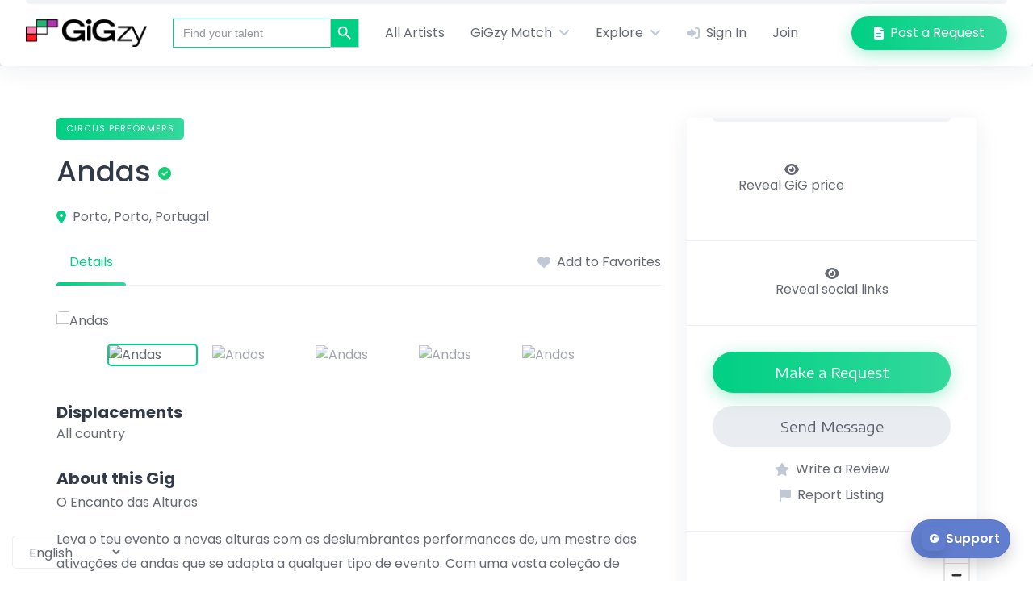

--- FILE ---
content_type: text/html; charset=UTF-8
request_url: https://gigzy.pt/listing/andas/
body_size: 20597
content:

<!DOCTYPE html>
<html lang="en-US">
	<head>
		<meta charset="UTF-8">
		<meta name="viewport" content="width=device-width, initial-scale=1">
		<meta name='robots' content='index, follow, max-image-preview:large, max-snippet:-1, max-video-preview:-1'/>
<!-- Google tag (gtag.js) Consent Mode dataLayer added by Site Kit -->
<script id="google_gtagjs-js-consent-mode-data-layer">window.dataLayer=window.dataLayer||[];function gtag(){dataLayer.push(arguments);}gtag('consent','default',{"ad_personalization":"denied","ad_storage":"denied","ad_user_data":"denied","analytics_storage":"denied","functionality_storage":"denied","security_storage":"denied","personalization_storage":"denied","region":["AT","BE","BG","CH","CY","CZ","DE","DK","EE","ES","FI","FR","GB","GR","HR","HU","IE","IS","IT","LI","LT","LU","LV","MT","NL","NO","PL","PT","RO","SE","SI","SK"],"wait_for_update":500});window._googlesitekitConsentCategoryMap={"statistics":["analytics_storage"],"marketing":["ad_storage","ad_user_data","ad_personalization"],"functional":["functionality_storage","security_storage"],"preferences":["personalization_storage"]};window._googlesitekitConsents={"ad_personalization":"denied","ad_storage":"denied","ad_user_data":"denied","analytics_storage":"denied","functionality_storage":"denied","security_storage":"denied","personalization_storage":"denied","region":["AT","BE","BG","CH","CY","CZ","DE","DK","EE","ES","FI","FR","GB","GR","HR","HU","IE","IS","IT","LI","LT","LU","LV","MT","NL","NO","PL","PT","RO","SE","SI","SK"],"wait_for_update":500};</script>
<!-- End Google tag (gtag.js) Consent Mode dataLayer added by Site Kit -->

	<!-- This site is optimized with the Yoast SEO plugin v26.7 - https://yoast.com/wordpress/plugins/seo/ -->
	<title>Andas | GiGzy</title>
	<link rel="canonical" href="https://gigzy.pt/listing/andas/"/>
	<meta property="og:locale" content="en_US"/>
	<meta property="og:type" content="article"/>
	<meta property="og:title" content="Andas | GiGzy"/>
	<meta property="og:description" content="Category: Circus Performers, Performers; Tags: andas, circo; Vendor: Mr.Milk."/>
	<meta property="og:url" content="https://gigzy.pt/listing/andas/"/>
	<meta property="og:site_name" content="GiGzy"/>
	<meta property="article:publisher" content="https://www.facebook.com/profile.php?id=100095189468487"/>
	<meta property="article:modified_time" content="2024-11-20T13:47:05+00:00"/>
	<meta property="og:image" content="https://gigzy.pt/wp-content/uploads/2024/07/WhatsApp-Image-2024-07-08-at-17.08.51-768x1024.avif"/>
	<meta property="og:image:width" content="1200"/>
	<meta property="og:image:height" content="1600"/>
	<meta property="og:image:type" content="image/jpeg"/>
	<meta name="twitter:card" content="summary_large_image"/>
	<meta name="twitter:image" content="https://gigzy.pt/wp-content/uploads/2024/07/WhatsApp-Image-2024-07-08-at-17.08.51-768x1024.avif"/>
	<meta name="twitter:site" content="@GiGzyWorld"/>
	<script type="application/ld+json" class="yoast-schema-graph">{"@context":"https://schema.org","@graph":[{"@type":"WebPage","@id":"https://gigzy.pt/listing/andas/","url":"https://gigzy.pt/listing/andas/","name":"Andas | GiGzy","isPartOf":{"@id":"https://gigzy.pt/#website"},"primaryImageOfPage":{"@id":"https://gigzy.pt/listing/andas/#primaryimage"},"image":{"@id":"https://gigzy.pt/listing/andas/#primaryimage"},"thumbnailUrl":"https://gigzy.pt/wp-content/uploads/2024/07/WhatsApp-Image-2024-07-08-at-17.08.51.jpeg","datePublished":"2024-07-15T19:05:01+00:00","dateModified":"2024-11-20T13:47:05+00:00","breadcrumb":{"@id":"https://gigzy.pt/listing/andas/#breadcrumb"},"inLanguage":"en-US","potentialAction":[{"@type":"ReadAction","target":["https://gigzy.pt/listing/andas/"]}]},{"@type":"ImageObject","inLanguage":"en-US","@id":"https://gigzy.pt/listing/andas/#primaryimage","url":"https://gigzy.pt/wp-content/uploads/2024/07/WhatsApp-Image-2024-07-08-at-17.08.51.jpeg","contentUrl":"https://gigzy.pt/wp-content/uploads/2024/07/WhatsApp-Image-2024-07-08-at-17.08.51.jpeg","width":1200,"height":1600},{"@type":"BreadcrumbList","@id":"https://gigzy.pt/listing/andas/#breadcrumb","itemListElement":[{"@type":"ListItem","position":1,"name":"Home","item":"https://gigzy.pt/"},{"@type":"ListItem","position":2,"name":"GiGs","item":"https://gigzy.pt/listing/"},{"@type":"ListItem","position":3,"name":"Mr.Milk","item":"https://gigzy.pt/vendor/mr-milk/"},{"@type":"ListItem","position":4,"name":"Andas"}]},{"@type":"WebSite","@id":"https://gigzy.pt/#website","url":"https://gigzy.pt/","name":"GiGzy","description":"","publisher":{"@id":"https://gigzy.pt/#organization"},"potentialAction":[{"@type":"SearchAction","target":{"@type":"EntryPoint","urlTemplate":"https://gigzy.pt/?s={search_term_string}"},"query-input":{"@type":"PropertyValueSpecification","valueRequired":true,"valueName":"search_term_string"}}],"inLanguage":"en-US"},{"@type":"Organization","@id":"https://gigzy.pt/#organization","name":"GiGzy","url":"https://gigzy.pt/","logo":{"@type":"ImageObject","inLanguage":"en-US","@id":"https://gigzy.pt/#/schema/logo/image/","url":"https://gigzy.pt/wp-content/uploads/2023/10/favicon.ico","contentUrl":"https://gigzy.pt/wp-content/uploads/2023/10/favicon.ico","width":16,"height":16,"caption":"GiGzy"},"image":{"@id":"https://gigzy.pt/#/schema/logo/image/"},"sameAs":["https://www.facebook.com/profile.php?id=100095189468487","https://x.com/GiGzyWorld","https://www.youtube.com/channel/UCeyZ3c9JOJL4_wVGrp5-rNQ","https://www.instagram.com/gigzyworld/","https://www.tiktok.com/@gigzyworld"]}]}</script>
	<!-- / Yoast SEO plugin. -->


<link rel='dns-prefetch' href='//api.mapbox.com'/>
<link rel='dns-prefetch' href='//www.googletagmanager.com'/>
<link rel='dns-prefetch' href='//fonts.googleapis.com'/>
<link rel='dns-prefetch' href='//use.fontawesome.com'/>
<link rel='dns-prefetch' href='//pagead2.googlesyndication.com'/>
<link href='https://fonts.gstatic.com' crossorigin rel='preconnect'/>
<link rel="alternate" type="application/rss+xml" title="GiGzy &raquo; Feed" href="https://gigzy.pt/feed/"/>
<link rel="alternate" type="application/rss+xml" title="GiGzy &raquo; Comments Feed" href="https://gigzy.pt/comments/feed/"/>
<link rel="alternate" title="oEmbed (JSON)" type="application/json+oembed" href="https://gigzy.pt/wp-json/oembed/1.0/embed?url=https%3A%2F%2Fgigzy.pt%2Flisting%2Fandas%2F"/>
<link rel="alternate" title="oEmbed (XML)" type="text/xml+oembed" href="https://gigzy.pt/wp-json/oembed/1.0/embed?url=https%3A%2F%2Fgigzy.pt%2Flisting%2Fandas%2F&#038;format=xml"/>
<style id='wp-img-auto-sizes-contain-inline-css'>img:is([sizes=auto i],[sizes^="auto," i]){contain-intrinsic-size:3000px 1500px}</style>
<link rel='stylesheet' id='mapbox-css' href='https://api.mapbox.com/mapbox-gl-js/v2.7.0/mapbox-gl.css?ver=6.9' media='all'/>
<link rel='stylesheet' id='mapbox-geocoder-css' href='https://api.mapbox.com/mapbox-gl-js/plugins/mapbox-gl-geocoder/v5.0.0/mapbox-gl-geocoder.css?ver=6.9' media='all'/>
<link rel='stylesheet' id='google-fonts-css' href='https://fonts.googleapis.com/css?family=Encode+Sans+Expanded%7CNunito+Sans%3A400%2C600&#038;display=swap' media='all'/>
<link rel='stylesheet' id='fontawesome-css' href='https://gigzy.pt/wp-content/plugins/hivepress/assets/css/fontawesome/fontawesome.min.css?ver=1.7.10' media='all'/>
<link rel='stylesheet' id='fontawesome-solid-css' href='https://gigzy.pt/wp-content/plugins/hivepress/assets/css/fontawesome/solid.min.css?ver=1.7.10' media='all'/>
<link rel='stylesheet' id='fancybox-css' href='https://gigzy.pt/wp-content/plugins/hivepress/node_modules/@fancyapps/fancybox/dist/jquery.fancybox.min.css?ver=1.7.10' media='all'/>
<link rel='stylesheet' id='slick-css' href='https://gigzy.pt/wp-content/plugins/hivepress/node_modules/slick-carousel/slick/slick.css?ver=1.7.10' media='all'/>
<link rel='stylesheet' id='flatpickr-css' href='https://gigzy.pt/wp-content/plugins/hivepress/node_modules/flatpickr/dist/flatpickr.min.css?ver=1.7.10' media='all'/>
<link rel='stylesheet' id='select2-css' href='https://gigzy.pt/wp-content/plugins/hivepress/node_modules/select2/dist/css/select2.min.css?ver=1.7.10' media='all'/>
<link rel='stylesheet' id='intl-tel-input-css' href='https://gigzy.pt/wp-content/plugins/hivepress/node_modules/intl-tel-input/build/css/intlTelInput.min.css?ver=1.7.10' media='all'/>
<link rel='stylesheet' id='jquery-ui-css' href='https://gigzy.pt/wp-content/plugins/hivepress/assets/css/jquery-ui.min.css?ver=1.7.10' media='all'/>
<link rel='stylesheet' id='hivepress-grid-css' href='https://gigzy.pt/wp-content/plugins/hivepress/assets/css/grid.min.css?ver=1.7.10' media='all'/>
<link rel='stylesheet' id='hivepress-core-common-css' href='https://gigzy.pt/wp-content/plugins/hivepress/assets/css/common.min.css?ver=1.7.10' media='all'/>
<link rel='stylesheet' id='hivepress-core-frontend-css' href='https://gigzy.pt/wp-content/plugins/hivepress/assets/css/frontend.min.css?ver=1.7.10' media='all'/>
<link rel='stylesheet' id='gigzy-customer-calendar-css' href='https://gigzy.pt/wp-content/plugins/gigzy-customer-calendar/assets/css/common.min.css?ver=1.0.0' media='all'/>
<link rel='stylesheet' id='gigzy-customer-calendar-frontend-css' href='https://gigzy.pt/wp-content/plugins/gigzy-customer-calendar/assets/css/frontend.min.css?ver=1.0.0' media='all'/>
<link rel='stylesheet' id='hivepress-blocks-frontend-css' href='https://gigzy.pt/wp-content/plugins/hivepress-blocks/assets/css/frontend.min.css?ver=1.0.0' media='all'/>
<link rel='stylesheet' id='hivepress-geolocation-css' href='https://gigzy.pt/wp-content/plugins/hivepress-geolocation/assets/css/common.min.css?ver=1.3.9' media='all'/>
<link rel='stylesheet' id='hivepress-geolocation-frontend-css' href='https://gigzy.pt/wp-content/plugins/hivepress-geolocation/assets/css/frontend.min.css?ver=1.3.9' media='all'/>
<link rel='stylesheet' id='hivepress-marketplace-frontend-css' href='https://gigzy.pt/wp-content/plugins/hivepress-marketplace/assets/css/frontend.min.css?ver=1.3.12' media='all'/>
<link rel='stylesheet' id='hivepress-messages-frontend-css' href='https://gigzy.pt/wp-content/plugins/hivepress-messages/assets/css/frontend.min.css?ver=1.4.0' media='all'/>
<link rel='stylesheet' id='hivepress-requests-frontend-css' href='https://gigzy.pt/wp-content/plugins/hivepress-requests/assets/css/frontend.min.css?ver=1.2.3' media='all'/>
<link rel='stylesheet' id='hivepress-reviews-frontend-css' href='https://gigzy.pt/wp-content/plugins/hivepress-reviews/assets/css/frontend.min.css?ver=1.4.0' media='all'/>
<link rel='stylesheet' id='hivepress-social-links-frontend-css' href='https://gigzy.pt/wp-content/plugins/hivepress-social-links/assets/css/frontend.min.css?ver=1.0.3' media='all'/>
<link rel='stylesheet' id='fullcalendar-css' href='https://gigzy.pt/wp-content/plugins/gigzy-customer-calendar/node_modules/fullcalendar/main.min.css?ver=1.0.0' media='all'/>
<style id='wp-emoji-styles-inline-css'>img.wp-smiley,img.emoji{display:inline!important;border:none!important;box-shadow:none!important;height:1em!important;width:1em!important;margin:0 .07em!important;vertical-align:-.1em!important;background:none!important;padding:0!important}</style>
<link rel='stylesheet' id='wp-block-library-css' href='https://gigzy.pt/wp-includes/css/dist/block-library/style.min.css?ver=6.9' media='all'/>
<style id='wp-block-library-theme-inline-css'>.wp-block-audio :where(figcaption){color:#555;font-size:13px;text-align:center}.is-dark-theme .wp-block-audio :where(figcaption){color:#ffffffa6}.wp-block-audio{margin:0 0 1em}.wp-block-code{border:1px solid #ccc;border-radius:4px;font-family:Menlo,Consolas,monaco,monospace;padding:.8em 1em}.wp-block-embed :where(figcaption){color:#555;font-size:13px;text-align:center}.is-dark-theme .wp-block-embed :where(figcaption){color:#ffffffa6}.wp-block-embed{margin:0 0 1em}.blocks-gallery-caption{color:#555;font-size:13px;text-align:center}.is-dark-theme .blocks-gallery-caption{color:#ffffffa6}:root :where(.wp-block-image figcaption){color:#555;font-size:13px;text-align:center}.is-dark-theme :root :where(.wp-block-image figcaption){color:#ffffffa6}.wp-block-image{margin:0 0 1em}.wp-block-pullquote{border-bottom:4px solid;border-top:4px solid;color:currentColor;margin-bottom:1.75em}.wp-block-pullquote :where(cite),.wp-block-pullquote :where(footer),.wp-block-pullquote__citation{color:currentColor;font-size:.8125em;font-style:normal;text-transform:uppercase}.wp-block-quote{border-left:.25em solid;margin:0 0 1.75em;padding-left:1em}.wp-block-quote cite,.wp-block-quote footer{color:currentColor;font-size:.8125em;font-style:normal;position:relative}.wp-block-quote:where(.has-text-align-right){border-left:none;border-right:.25em solid;padding-left:0;padding-right:1em}.wp-block-quote:where(.has-text-align-center){border:none;padding-left:0}.wp-block-quote.is-large,.wp-block-quote.is-style-large,.wp-block-quote:where(.is-style-plain){border:none}.wp-block-search .wp-block-search__label{font-weight:700}.wp-block-search__button{border:1px solid #ccc;padding:.375em .625em}:where(.wp-block-group.has-background){padding:1.25em 2.375em}.wp-block-separator.has-css-opacity{opacity:.4}.wp-block-separator{border:none;border-bottom:2px solid;margin-left:auto;margin-right:auto}.wp-block-separator.has-alpha-channel-opacity{opacity:1}.wp-block-separator:not(.is-style-wide):not(.is-style-dots){width:100px}.wp-block-separator.has-background:not(.is-style-dots){border-bottom:none;height:1px}.wp-block-separator.has-background:not(.is-style-wide):not(.is-style-dots){height:2px}.wp-block-table{margin:0 0 1em}.wp-block-table td,.wp-block-table th{word-break:normal}.wp-block-table :where(figcaption){color:#555;font-size:13px;text-align:center}.is-dark-theme .wp-block-table :where(figcaption){color:#ffffffa6}.wp-block-video :where(figcaption){color:#555;font-size:13px;text-align:center}.is-dark-theme .wp-block-video :where(figcaption){color:#ffffffa6}.wp-block-video{margin:0 0 1em}:root :where(.wp-block-template-part.has-background){margin-bottom:0;margin-top:0;padding:1.25em 2.375em}</style>
<style id='classic-theme-styles-inline-css'>.wp-block-button__link{color:#fff;background-color:#32373c;border-radius:9999px;box-shadow:none;text-decoration:none;padding:calc(.667em + 2px) calc(1.333em + 2px);font-size:1.125em}.wp-block-file__button{background:#32373c;color:#fff;text-decoration:none}</style>
<style id='font-awesome-svg-styles-default-inline-css'>.svg-inline--fa{display:inline-block;height:1em;overflow:visible;vertical-align:-.125em}</style>
<link rel='stylesheet' id='font-awesome-svg-styles-css' href='https://gigzy.pt/wp-content/uploads/font-awesome/v6.4.0/css/svg-with-js.css' media='all'/>
<style id='font-awesome-svg-styles-inline-css'>.wp-block-font-awesome-icon svg::before,.wp-rich-text-font-awesome-icon svg::before{content:unset}</style>
<style id='global-styles-inline-css'>:root{--wp--preset--aspect-ratio--square:1;--wp--preset--aspect-ratio--4-3: 4/3;--wp--preset--aspect-ratio--3-4: 3/4;--wp--preset--aspect-ratio--3-2: 3/2;--wp--preset--aspect-ratio--2-3: 2/3;--wp--preset--aspect-ratio--16-9: 16/9;--wp--preset--aspect-ratio--9-16: 9/16;--wp--preset--color--black:#000;--wp--preset--color--cyan-bluish-gray:#abb8c3;--wp--preset--color--white:#fff;--wp--preset--color--pale-pink:#f78da7;--wp--preset--color--vivid-red:#cf2e2e;--wp--preset--color--luminous-vivid-orange:#ff6900;--wp--preset--color--luminous-vivid-amber:#fcb900;--wp--preset--color--light-green-cyan:#7bdcb5;--wp--preset--color--vivid-green-cyan:#00d084;--wp--preset--color--pale-cyan-blue:#8ed1fc;--wp--preset--color--vivid-cyan-blue:#0693e3;--wp--preset--color--vivid-purple:#9b51e0;--wp--preset--gradient--vivid-cyan-blue-to-vivid-purple:linear-gradient(135deg,#0693e3 0%,#9b51e0 100%);--wp--preset--gradient--light-green-cyan-to-vivid-green-cyan:linear-gradient(135deg,#7adcb4 0%,#00d082 100%);--wp--preset--gradient--luminous-vivid-amber-to-luminous-vivid-orange:linear-gradient(135deg,#fcb900 0%,#ff6900 100%);--wp--preset--gradient--luminous-vivid-orange-to-vivid-red:linear-gradient(135deg,#ff6900 0%,#cf2e2e 100%);--wp--preset--gradient--very-light-gray-to-cyan-bluish-gray:linear-gradient(135deg,#eee 0%,#a9b8c3 100%);--wp--preset--gradient--cool-to-warm-spectrum:linear-gradient(135deg,#4aeadc 0%,#9778d1 20%,#cf2aba 40%,#ee2c82 60%,#fb6962 80%,#fef84c 100%);--wp--preset--gradient--blush-light-purple:linear-gradient(135deg,#ffceec 0%,#9896f0 100%);--wp--preset--gradient--blush-bordeaux:linear-gradient(135deg,#fecda5 0%,#fe2d2d 50%,#6b003e 100%);--wp--preset--gradient--luminous-dusk:linear-gradient(135deg,#ffcb70 0%,#c751c0 50%,#4158d0 100%);--wp--preset--gradient--pale-ocean:linear-gradient(135deg,#fff5cb 0%,#b6e3d4 50%,#33a7b5 100%);--wp--preset--gradient--electric-grass:linear-gradient(135deg,#caf880 0%,#71ce7e 100%);--wp--preset--gradient--midnight:linear-gradient(135deg,#020381 0%,#2874fc 100%);--wp--preset--font-size--small:13px;--wp--preset--font-size--medium:20px;--wp--preset--font-size--large:36px;--wp--preset--font-size--x-large:42px;--wp--preset--font-family--poppins:Poppins;--wp--preset--font-family--inter:"Inter" , sans-serif;--wp--preset--font-family--cardo:Cardo;--wp--preset--spacing--20:.44rem;--wp--preset--spacing--30:.67rem;--wp--preset--spacing--40:1rem;--wp--preset--spacing--50:1.5rem;--wp--preset--spacing--60:2.25rem;--wp--preset--spacing--70:3.38rem;--wp--preset--spacing--80:5.06rem;--wp--preset--shadow--natural:6px 6px 9px rgba(0,0,0,.2);--wp--preset--shadow--deep:12px 12px 50px rgba(0,0,0,.4);--wp--preset--shadow--sharp:6px 6px 0 rgba(0,0,0,.2);--wp--preset--shadow--outlined:6px 6px 0 -3px #fff , 6px 6px #000;--wp--preset--shadow--crisp:6px 6px 0 #000}:where(.is-layout-flex){gap:.5em}:where(.is-layout-grid){gap:.5em}body .is-layout-flex{display:flex}.is-layout-flex{flex-wrap:wrap;align-items:center}.is-layout-flex > :is(*, div){margin:0}body .is-layout-grid{display:grid}.is-layout-grid > :is(*, div){margin:0}:where(.wp-block-columns.is-layout-flex){gap:2em}:where(.wp-block-columns.is-layout-grid){gap:2em}:where(.wp-block-post-template.is-layout-flex){gap:1.25em}:where(.wp-block-post-template.is-layout-grid){gap:1.25em}.has-black-color{color:var(--wp--preset--color--black)!important}.has-cyan-bluish-gray-color{color:var(--wp--preset--color--cyan-bluish-gray)!important}.has-white-color{color:var(--wp--preset--color--white)!important}.has-pale-pink-color{color:var(--wp--preset--color--pale-pink)!important}.has-vivid-red-color{color:var(--wp--preset--color--vivid-red)!important}.has-luminous-vivid-orange-color{color:var(--wp--preset--color--luminous-vivid-orange)!important}.has-luminous-vivid-amber-color{color:var(--wp--preset--color--luminous-vivid-amber)!important}.has-light-green-cyan-color{color:var(--wp--preset--color--light-green-cyan)!important}.has-vivid-green-cyan-color{color:var(--wp--preset--color--vivid-green-cyan)!important}.has-pale-cyan-blue-color{color:var(--wp--preset--color--pale-cyan-blue)!important}.has-vivid-cyan-blue-color{color:var(--wp--preset--color--vivid-cyan-blue)!important}.has-vivid-purple-color{color:var(--wp--preset--color--vivid-purple)!important}.has-black-background-color{background-color:var(--wp--preset--color--black)!important}.has-cyan-bluish-gray-background-color{background-color:var(--wp--preset--color--cyan-bluish-gray)!important}.has-white-background-color{background-color:var(--wp--preset--color--white)!important}.has-pale-pink-background-color{background-color:var(--wp--preset--color--pale-pink)!important}.has-vivid-red-background-color{background-color:var(--wp--preset--color--vivid-red)!important}.has-luminous-vivid-orange-background-color{background-color:var(--wp--preset--color--luminous-vivid-orange)!important}.has-luminous-vivid-amber-background-color{background-color:var(--wp--preset--color--luminous-vivid-amber)!important}.has-light-green-cyan-background-color{background-color:var(--wp--preset--color--light-green-cyan)!important}.has-vivid-green-cyan-background-color{background-color:var(--wp--preset--color--vivid-green-cyan)!important}.has-pale-cyan-blue-background-color{background-color:var(--wp--preset--color--pale-cyan-blue)!important}.has-vivid-cyan-blue-background-color{background-color:var(--wp--preset--color--vivid-cyan-blue)!important}.has-vivid-purple-background-color{background-color:var(--wp--preset--color--vivid-purple)!important}.has-black-border-color{border-color:var(--wp--preset--color--black)!important}.has-cyan-bluish-gray-border-color{border-color:var(--wp--preset--color--cyan-bluish-gray)!important}.has-white-border-color{border-color:var(--wp--preset--color--white)!important}.has-pale-pink-border-color{border-color:var(--wp--preset--color--pale-pink)!important}.has-vivid-red-border-color{border-color:var(--wp--preset--color--vivid-red)!important}.has-luminous-vivid-orange-border-color{border-color:var(--wp--preset--color--luminous-vivid-orange)!important}.has-luminous-vivid-amber-border-color{border-color:var(--wp--preset--color--luminous-vivid-amber)!important}.has-light-green-cyan-border-color{border-color:var(--wp--preset--color--light-green-cyan)!important}.has-vivid-green-cyan-border-color{border-color:var(--wp--preset--color--vivid-green-cyan)!important}.has-pale-cyan-blue-border-color{border-color:var(--wp--preset--color--pale-cyan-blue)!important}.has-vivid-cyan-blue-border-color{border-color:var(--wp--preset--color--vivid-cyan-blue)!important}.has-vivid-purple-border-color{border-color:var(--wp--preset--color--vivid-purple)!important}.has-vivid-cyan-blue-to-vivid-purple-gradient-background{background:var(--wp--preset--gradient--vivid-cyan-blue-to-vivid-purple)!important}.has-light-green-cyan-to-vivid-green-cyan-gradient-background{background:var(--wp--preset--gradient--light-green-cyan-to-vivid-green-cyan)!important}.has-luminous-vivid-amber-to-luminous-vivid-orange-gradient-background{background:var(--wp--preset--gradient--luminous-vivid-amber-to-luminous-vivid-orange)!important}.has-luminous-vivid-orange-to-vivid-red-gradient-background{background:var(--wp--preset--gradient--luminous-vivid-orange-to-vivid-red)!important}.has-very-light-gray-to-cyan-bluish-gray-gradient-background{background:var(--wp--preset--gradient--very-light-gray-to-cyan-bluish-gray)!important}.has-cool-to-warm-spectrum-gradient-background{background:var(--wp--preset--gradient--cool-to-warm-spectrum)!important}.has-blush-light-purple-gradient-background{background:var(--wp--preset--gradient--blush-light-purple)!important}.has-blush-bordeaux-gradient-background{background:var(--wp--preset--gradient--blush-bordeaux)!important}.has-luminous-dusk-gradient-background{background:var(--wp--preset--gradient--luminous-dusk)!important}.has-pale-ocean-gradient-background{background:var(--wp--preset--gradient--pale-ocean)!important}.has-electric-grass-gradient-background{background:var(--wp--preset--gradient--electric-grass)!important}.has-midnight-gradient-background{background:var(--wp--preset--gradient--midnight)!important}.has-small-font-size{font-size:var(--wp--preset--font-size--small)!important}.has-medium-font-size{font-size:var(--wp--preset--font-size--medium)!important}.has-large-font-size{font-size:var(--wp--preset--font-size--large)!important}.has-x-large-font-size{font-size:var(--wp--preset--font-size--x-large)!important}.has-poppins-font-family{font-family: var(--wp--preset--font-family--poppins) !important}:where(.wp-block-post-template.is-layout-flex){gap:1.25em}:where(.wp-block-post-template.is-layout-grid){gap:1.25em}:where(.wp-block-term-template.is-layout-flex){gap:1.25em}:where(.wp-block-term-template.is-layout-grid){gap:1.25em}:where(.wp-block-columns.is-layout-flex){gap:2em}:where(.wp-block-columns.is-layout-grid){gap:2em}:root :where(.wp-block-pullquote){font-size:1.5em;line-height:1.6}</style>
<link rel='stylesheet' id='wcoa-front-app-css' href='https://gigzy.pt/wp-content/plugins/order-attachments-for-woocommerce/assets/frontend/css/style.css?ver=2.5.1' media='all'/>
<style id='wpxpo-global-style-inline-css'>:root{--preset-color1: #00ADB5 --preset-color2: #F08A5D --preset-color3: #B83B5E --preset-color4: #B83B5E --preset-color5: #71C9CE --preset-color6: #F38181 --preset-color7: #FF2E63 --preset-color8: #EEEEEE --preset-color9: #F9ED69 }</style>
<style id='ultp-preset-colors-style-inline-css'>:root{--postx_preset_base_1_color:#f4f4ff;--postx_preset_base_2_color:#dddff8;--postx_preset_base_3_color:#b4b4d6;--postx_preset_primary_color:#3323f0;--postx_preset_secondary_color:#4a5fff;--postx_preset_tertiary_color:#fff;--postx_preset_contrast_3_color:#545472;--postx_preset_contrast_2_color:#262657;--postx_preset_contrast_1_color:rgba(13,13,13,1);--postx_preset_over_primary_color:#fff}</style>
<style id='ultp-preset-gradient-style-inline-css'>:root{--postx_preset_primary_to_secondary_to_right_gradient:linear-gradient(90deg,var(--postx_preset_Primary_color) 0%,var(--postx_preset_Secondary_color) 100%);--postx_preset_primary_to_secondary_to_bottom_gradient:linear-gradient(180deg,var(--postx_preset_Primary_color) 0%,var(--postx_preset_Secondary_color) 100%);--postx_preset_secondary_to_primary_to_right_gradient:linear-gradient(90deg,var(--postx_preset_Secondary_color) 0%,var(--postx_preset_Primary_color) 100%);--postx_preset_secondary_to_primary_to_bottom_gradient:linear-gradient(180deg,var(--postx_preset_Secondary_color) 0%,var(--postx_preset_Primary_color) 100%);--postx_preset_cold_evening_gradient:linear-gradient(0deg,#0c3483 0%,#a2b6df 100%,#6b8cce 100%,#a2b6df 100%);--postx_preset_purple_division_gradient:linear-gradient(0deg,#7028e4 0%,#e5b2ca 100%);--postx_preset_over_sun_gradient:linear-gradient(60deg,#abecd6 0%,#fbed96 100%);--postx_preset_morning_salad_gradient:linear-gradient(-255deg,#b7f8db 0%,#50a7c2 100%);--postx_preset_fabled_sunset_gradient:linear-gradient(-270deg,#231557 0%,#44107a 29%,#ff1361 67%,#fff800 100%)}</style>
<link rel="stylesheet" href="https://fonts.googleapis.com/css?family=Roboto:100,100i,300,300i,400,400i,500,500i,700,700i,900,900i" id='ultp-preset-typo-style-inline-css'/><style id='ultp-preset-typo-style-inline-css'>:root{--postx_preset_heading_typo_font_family:Roboto;--postx_preset_heading_typo_font_family_type:sans-serif;--postx_preset_heading_typo_font_weight:600;--postx_preset_heading_typo_text_transform:capitalize;--postx_preset_body_and_others_typo_font_family:Roboto;--postx_preset_body_and_others_typo_font_family_type:sans-serif;--postx_preset_body_and_others_typo_font_weight:400;--postx_preset_body_and_others_typo_text_transform:lowercase;--postx_preset_body_typo_font_size_lg:16px;--postx_preset_paragraph_1_typo_font_size_lg:12px;--postx_preset_paragraph_2_typo_font_size_lg:12px;--postx_preset_paragraph_3_typo_font_size_lg:12px;--postx_preset_heading_h1_typo_font_size_lg:42px;--postx_preset_heading_h2_typo_font_size_lg:36px;--postx_preset_heading_h3_typo_font_size_lg:30px;--postx_preset_heading_h4_typo_font_size_lg:24px;--postx_preset_heading_h5_typo_font_size_lg:20px;--postx_preset_heading_h6_typo_font_size_lg:16px}</style>
<link rel='stylesheet' id='woocommerce-layout-css' href='https://gigzy.pt/wp-content/plugins/woocommerce/assets/css/woocommerce-layout.css?ver=9.6.3' media='all'/>
<link rel='stylesheet' id='woocommerce-smallscreen-css' href='https://gigzy.pt/wp-content/plugins/woocommerce/assets/css/woocommerce-smallscreen.css?ver=9.6.3' media='only screen and (max-width: 768px)'/>
<link rel='stylesheet' id='woocommerce-general-css' href='https://gigzy.pt/wp-content/plugins/woocommerce/assets/css/woocommerce.css?ver=9.6.3' media='all'/>
<style id='woocommerce-inline-inline-css'>.woocommerce form .form-row .required{visibility:visible}</style>
<link rel='stylesheet' id='n8n-faq-chat-css-css' href='https://gigzy.pt/wp-content/plugins/wp-faq-n8n-widget/assets/css/faq-chat.css?ver=1767114794' media='all'/>
<link rel='stylesheet' id='ivory-search-styles-css' href='https://gigzy.pt/wp-content/plugins/add-search-to-menu/public/css/ivory-search.min.css?ver=5.5.13' media='all'/>
<link rel='stylesheet' id='brands-styles-css' href='https://gigzy.pt/wp-content/plugins/woocommerce/assets/css/brands.css?ver=9.6.3' media='all'/>
<link rel='stylesheet' id='parent-style-css' href='https://gigzy.pt/wp-content/themes/taskhive/style.css?ver=1.1.6' media='all'/>
<link rel='stylesheet' id='child-style-css' href='https://gigzy.pt/wp-content/themes/experthive-child/style.css?ver=1.0.1' media='all'/>
<link rel='stylesheet' id='minireset-css' href='https://gigzy.pt/wp-content/themes/taskhive/vendor/hivepress/hivetheme/assets/css/minireset.min.css?ver=1.1.0' media='all'/>
<link rel='stylesheet' id='flexboxgrid-css' href='https://gigzy.pt/wp-content/themes/taskhive/vendor/hivepress/hivetheme/assets/css/flexboxgrid.min.css?ver=1.1.0' media='all'/>
<link rel='stylesheet' id='hivetheme-core-frontend-css' href='https://gigzy.pt/wp-content/themes/taskhive/vendor/hivepress/hivetheme/assets/css/frontend.min.css?ver=1.1.0' media='all'/>
<style id='hivetheme-core-frontend-inline-css'>.site-header,.content-section{background-image:url(https://gigzy.pt/wp-content/themes/taskhive/assets/images/backgrounds/noise.png)}</style>
<link rel='stylesheet' id='hivetheme-parent-frontend-css' href='https://gigzy.pt/wp-content/themes/taskhive/style.css?ver=1.1.6' media='all'/>
<style id='hivetheme-parent-frontend-inline-css'>h1,h2,h3,h4,h5,h6,fieldset legend,.header-logo__name,.comment__author,.hp-review__author,.hp-message--view-block hp-message__sender,.woocommerce ul.product_list_widget li .product-title,.editor-post-title__block,.editor-post-title__input{font-family:Encode\ Sans\ Expanded,sans-serif;font-weight:500}body{font-family:Nunito\ Sans,sans-serif}.header-navbar__menu ul li.active>a,.header-navbar__menu ul li.current-menu-item>a,.header-navbar__menu ul li a:hover,.footer-navbar__menu ul li a:hover,.hp-menu--tabbed .hp-menu__item a:hover,.hp-menu--tabbed .hp-menu__item--current a,.widget_archive li a:hover,.widget_categories li a:hover,.widget_categories li.current-cat>a,.widget_categories li.current-cat::before,.widget_product_categories li a:hover,.widget_product_categories li.current-cat>a,.widget_product_categories li.current-cat::before,.widget_meta li a:hover,.widget_nav_menu li a:hover,.widget_nav_menu li.current-menu-item>a,.widget_nav_menu li.current-menu-item::before,.woocommerce-MyAccount-navigation li a:hover,.woocommerce-MyAccount-navigation li.current-menu-item>a,.woocommerce-MyAccount-navigation li.current-menu-item::before,.widget_pages li a:hover,.widget_recent_entries li a:hover,.wp-block-archives li a:hover,.wp-block-categories li a:hover,.wp-block-latest-posts li a:hover,.wp-block-rss li a:hover,.widget_archive li:hover>a,.widget_categories li:hover>a,.widget_product_categories li:hover>a,.widget_meta li:hover>a,.widget_nav_menu li:hover>a,.woocommerce-MyAccount-navigation li:hover>a,.widget_pages li:hover>a,.widget_recent_entries li:hover>a,.wp-block-archives li:hover>a,.wp-block-categories li:hover>a,.wp-block-latest-posts li:hover>a,.wp-block-rss li:hover>a,.widget_archive li:hover::before,.widget_categories li:hover::before,.widget_product_categories li:hover::before,.widget_meta li:hover::before,.widget_nav_menu li:hover::before,.woocommerce-MyAccount-navigation li:hover::before,.widget_pages li:hover::before,.widget_recent_entries li:hover::before,.wp-block-archives li:hover::before,.wp-block-categories li:hover::before,.wp-block-latest-posts li:hover::before,.wp-block-rss li:hover::before,.post-navbar__link:hover i,.pagination>a:hover,.pagination .nav-links>a:hover,.post__details a:hover,.tagcloud a:hover,.wp-block-tag-cloud a:hover,.comment__details a:hover,.comment-respond .comment-reply-title a:hover,.hp-link:hover,.hp-link:hover i,.pac-item:hover .pac-item-query,.woocommerce nav.woocommerce-pagination ul li a:hover,.woocommerce nav.woocommerce-pagination ul li a:focus{color:#00d084}.button--primary,button[type="submit"],input[type="submit"],.header-navbar__menu>ul>li.current-menu-item::before,.header-navbar__burger>ul>li.current-menu-item::before,.hp-menu--tabbed .hp-menu__item--current::before,.woocommerce #respond input#submit.alt,.woocommerce button[type="submit"],.woocommerce input[type="submit"],.woocommerce button[type="submit"]:hover,.woocommerce input[type="submit"]:hover,.woocommerce a.button.alt,.woocommerce button.button.alt,.woocommerce input.button.alt,.woocommerce #respond input#submit.alt:hover,.woocommerce a.button.alt:hover,.woocommerce button.button.alt:hover,.woocommerce input.button.alt:hover{background-color:#00d084}blockquote,.wp-block-quote,.comment.bypostauthor .comment__image img{border-color:#00d084}.hp-listing__location i{color:#00d084}.button--secondary,.wp-block-file .wp-block-file__button,.hp-field--number-range .ui-slider-range,.hp-field input[type="checkbox"]:checked+span::before,.hp-field input[type="radio"]:checked+span::after,.woocommerce a.button--secondary,.woocommerce button.button--secondary,.woocommerce input.button--secondary,.woocommerce a.button--secondary:hover,.woocommerce button.button--secondary:hover,.woocommerce input.button--secondary:hover,.woocommerce span.onsale,.woocommerce .widget_price_filter .price_slider_wrapper .ui-slider-range{background-color:#00d084}.hp-field input[type="radio"]:checked+span::before,.hp-field input[type="checkbox"]:checked+span::before{border-color:#00d084}.button,button,button[type="submit"],input[type="submit"],.wp-block-button__link,.header-navbar__burger>ul>li>a,.post__image .post__date,.post--archive .post__author a,.pagination>span,.pagination .nav-links>a,.pagination .nav-links>span,.pagination>a,.woocommerce nav.woocommerce-pagination ul li a,.woocommerce nav.woocommerce-pagination ul li span{font-family:Encode\ Sans\ Expanded,sans-serif;font-weight:500}.content-slider--carousel .slick-arrow:hover,.content-slider--gallery .slick-arrow:hover,.post__author a:hover,.hp-listing__images-carousel .slick-arrow:hover{color:#00d084}.content-title::before,.content-slider--gallery .slick-dots li div:hover,.content-slider--gallery .slick-dots li.slick-active div,.site-footer .widget .widget__title::before,.post-navbar__end:hover>div::before,.post-navbar__start:hover>div::before,.hp-page__title::before,.hp-section__title::before,.hp-listing--view-block .hp-listing__featured-badge,.hp-listing-category--view-block:hover::before,.hp-vendor--view-block:hover::before{background-color:#00d084}.tagcloud a:hover,.wp-block-tag-cloud a:hover,.hp-listing__images-carousel .slick-current img,.hp-listing--view-block.hp-listing--featured{border-color:#00d084}.hp-listing-package--view-block .hp-listing-package__price,.hp-membership-plan--view-block .hp-membership-plan__price{color:#00d084}.post__categories a,.hp-listing--view-block .hp-listing__categories a,.hp-listing--view-page .hp-listing__categories a,.hp-listing-category--view-page .hp-listing-category__item-count,.hp-listing-tags a{background-color:#00d084}.site-header,.content-section{background-color:#f7f9fd}</style>
<link rel='stylesheet' id='font-awesome-official-css' href='https://use.fontawesome.com/releases/v6.4.0/css/all.css' media='all' integrity="sha384-iw3OoTErCYJJB9mCa8LNS2hbsQ7M3C0EpIsO/H5+EGAkPGc6rk+V8i04oW/K5xq0" crossorigin="anonymous"/>
<link rel='stylesheet' id='font-awesome-official-v4shim-css' href='https://use.fontawesome.com/releases/v6.4.0/css/v4-shims.css' media='all' integrity="sha384-TjXU13dTMPo+5ZlOUI1IGXvpmajjoetPqbUJqTx+uZ1bGwylKHNEItuVe/mg/H6l" crossorigin="anonymous"/>
<script src="https://gigzy.pt/wp-includes/js/jquery/jquery.min.js?ver=3.7.1" id="jquery-core-js"></script>
<script src="https://gigzy.pt/wp-includes/js/jquery/jquery-migrate.min.js?ver=3.4.1" id="jquery-migrate-js"></script>
<script src="https://gigzy.pt/wp-content/plugins/sticky-menu-or-anything-on-scroll/assets/js/jq-sticky-anything.min.js?ver=2.1.1" id="stickyAnythingLib-js"></script>
<script src="https://gigzy.pt/wp-content/plugins/woocommerce/assets/js/jquery-blockui/jquery.blockUI.min.js?ver=2.7.0-wc.9.6.3" id="jquery-blockui-js" data-wp-strategy="defer"></script>
<script src="https://gigzy.pt/wp-content/plugins/woocommerce/assets/js/js-cookie/js.cookie.min.js?ver=2.1.4-wc.9.6.3" id="js-cookie-js" data-wp-strategy="defer"></script>
<script src="https://gigzy.pt/wp-content/themes/experthive-child/js/myScripts.js?v12&amp;ver=1.0.1" id="myScriptsJS-js"></script>

<!-- Google tag (gtag.js) snippet added by Site Kit -->

<!-- Google Ads snippet added by Site Kit -->
<script src="https://www.googletagmanager.com/gtag/js?id=AW-16915987539" id="google_gtagjs-js" async></script>
<script id="google_gtagjs-js-after">
window.dataLayer = window.dataLayer || [];function gtag(){dataLayer.push(arguments);}
gtag("js", new Date());
gtag("set", "developer_id.dZTNiMT", true);
gtag("config", "AW-16915987539");
 window._googlesitekit = window._googlesitekit || {}; window._googlesitekit.throttledEvents = []; window._googlesitekit.gtagEvent = (name, data) => { var key = JSON.stringify( { name, data } ); if ( !! window._googlesitekit.throttledEvents[ key ] ) { return; } window._googlesitekit.throttledEvents[ key ] = true; setTimeout( () => { delete window._googlesitekit.throttledEvents[ key ]; }, 5 ); gtag( "event", name, { ...data, event_source: "site-kit" } ); } 
//# sourceURL=google_gtagjs-js-after
</script>

<!-- End Google tag (gtag.js) snippet added by Site Kit -->
<link rel="https://api.w.org/" href="https://gigzy.pt/wp-json/"/><link rel="EditURI" type="application/rsd+xml" title="RSD" href="https://gigzy.pt/xmlrpc.php?rsd"/>
<meta name="generator" content="WordPress 6.9"/>
<meta name="generator" content="WooCommerce 9.6.3"/>
<link rel='shortlink' href='https://gigzy.pt/?p=5739'/>
<!-- start Simple Custom CSS and JS -->
<style>#wpforms-confirmation-2223{background-color:#00d084;color:#fff;border-radius:9999px;padding:.5625rem 1.75rem;font-weight:400}</style>
<!-- end Simple Custom CSS and JS -->
<!-- start Simple Custom CSS and JS -->
<style>.select2-container--default .select2-selection--single .select2-selection__rendered{color:#444;line-height:12px!important}</style>
<!-- end Simple Custom CSS and JS -->
<!-- start Simple Custom CSS and JS -->
<script>document.addEventListener("DOMContentLoaded",function(){var input=document.getElementsByClassName("hp-vendor__action--stripe")[0];if(input){input.setAttribute("target","_blank;");}});</script>
<!-- end Simple Custom CSS and JS -->

<script src='//gigzy.pt/wp-content/uploads/custom-css-js/2973.js?v=8817'></script>
<meta name="generator" content="Site Kit by Google 1.145.0"/>    <script>document.addEventListener("DOMContentLoaded",function(){var modal=document.getElementsByClassName("hp-form__action--user-register")[0];var newPath=window.location.origin+'/register';if(modal){modal.getElementsByTagName("a")[0].setAttribute("href",newPath);}var modal_1=document.getElementsByClassName("hp-form__action--user-register")[1];if(modal_1){modal_1.getElementsByTagName("a")[0].setAttribute("href",newPath);}var isPageBooking=document.getElementsByClassName('hp-template--booking-make-page')[0];var price=document.getElementsByClassName("hp-form__field--text")[0];var elementName=document.getElementsByClassName("hp-form__field--text")[0];var elementNameTag;if(elementName){elementNameTag=elementName.getElementsByTagName('input')[0].getAttribute('name');}if(elementNameTag=='_price'&&isPageBooking&&price){price.style.display='none';}});</script>
    <link rel="shortcut icon" type="image/png" href="https://gigzy.pt/favicon.ico"/>
<link rel="apple-touch-icon" sizes="180x180" href="https://gigzy.pt/apple-touch-icon.png">
<link rel="icon" type="image/png" sizes="16x16" href="https://gigzy.pt/favicon-16x16.png">
<link rel="icon" type="image/png" sizes="32x32" href="https://gigzy.pt/favicon-32x32.png">
<link rel="manifest" href="https://gigzy.pt/site.webmanifest">
<link rel="mask-icon" href="https://gigzy.pt/safari-pinned-tab.svg" color="#5bbad5">
<meta name="msapplication-TileColor" content="#da532c">
<meta name="theme-color" content="#ffffff">
	<!-- Google tag (gtag.js) -->
	<script async src="https://www.googletagmanager.com/gtag/js?id=G-DJ8FB4LJVD"></script>
	<script>window.dataLayer=window.dataLayer||[];function gtag(){dataLayer.push(arguments);}gtag('js',new Date());gtag('config','G-DJ8FB4LJVD');</script>
	<meta name="google-adsense-account" content="ca-pub-7310608211805471">
	<noscript><style>.woocommerce-product-gallery{opacity:1!important}</style></noscript>
	
<!-- Google AdSense meta tags added by Site Kit -->
<meta name="google-adsense-platform-account" content="ca-host-pub-2644536267352236">
<meta name="google-adsense-platform-domain" content="sitekit.withgoogle.com">
<!-- End Google AdSense meta tags added by Site Kit -->
<meta name="generator" content="Elementor 3.34.1; features: e_font_icon_svg, additional_custom_breakpoints; settings: css_print_method-external, google_font-enabled, font_display-swap">
<meta name="generator" content="optimization-detective 1.0.0-beta3">
			<style>.e-con.e-parent:nth-of-type(n+4):not(.e-lazyloaded):not(.e-no-lazyload),
				.e-con.e-parent:nth-of-type(n+4):not(.e-lazyloaded):not(.e-no-lazyload) * {background-image:none!important}@media screen and (max-height:1024px){.e-con.e-parent:nth-of-type(n+3):not(.e-lazyloaded):not(.e-no-lazyload),
					.e-con.e-parent:nth-of-type(n+3):not(.e-lazyloaded):not(.e-no-lazyload) * {background-image:none!important}}@media screen and (max-height:640px){.e-con.e-parent:nth-of-type(n+2):not(.e-lazyloaded):not(.e-no-lazyload),
					.e-con.e-parent:nth-of-type(n+2):not(.e-lazyloaded):not(.e-no-lazyload) * {background-image:none!important}}</style>
			
<!-- Google Tag Manager snippet added by Site Kit -->
<script>(function(w,d,s,l,i){w[l]=w[l]||[];w[l].push({'gtm.start':new Date().getTime(),event:'gtm.js'});var f=d.getElementsByTagName(s)[0],j=d.createElement(s),dl=l!='dataLayer'?'&l='+l:'';j.async=true;j.src='https://www.googletagmanager.com/gtm.js?id='+i+dl;f.parentNode.insertBefore(j,f);})(window,document,'script','dataLayer','GTM-W29LBF8H');</script>

<!-- End Google Tag Manager snippet added by Site Kit -->

<!-- Google AdSense snippet added by Site Kit -->
<script async src="https://pagead2.googlesyndication.com/pagead/js/adsbygoogle.js?client=ca-pub-4241730938633807&amp;host=ca-host-pub-2644536267352236" crossorigin="anonymous"></script>

<!-- End Google AdSense snippet added by Site Kit -->
<style class='wp-fonts-local'>@font-face{font-family:Inter;font-style:normal;font-weight:300 900;font-display:fallback;src:url(https://gigzy.pt/wp-content/plugins/woocommerce/assets/fonts/Inter-VariableFont_slnt,wght.woff2) format('woff2');font-stretch:normal}@font-face{font-family:Cardo;font-style:normal;font-weight:400;font-display:fallback;src:url(https://gigzy.pt/wp-content/plugins/woocommerce/assets/fonts/cardo_normal_400.woff2) format('woff2')}</style>
		<style id="wp-custom-css"></style>
			<!-- Fonts Plugin CSS - https://fontsplugin.com/ -->
	<style>@font-face{font-family:'Poppins';font-style:italic;font-weight:100;font-display:swap;src:url(https://fonts.gstatic.com/s/poppins/v24/pxiAyp8kv8JHgFVrJJLmE0tDMPKzSQ.woff2) format('woff2');unicode-range: U+0900-097F, U+1CD0-1CF9, U+200C-200D, U+20A8, U+20B9, U+20F0, U+25CC, U+A830-A839, U+A8E0-A8FF, U+11B00-11B09}@font-face{font-family:'Poppins';font-style:italic;font-weight:100;font-display:swap;src:url(https://fonts.gstatic.com/s/poppins/v24/pxiAyp8kv8JHgFVrJJLmE0tMMPKzSQ.woff2) format('woff2');unicode-range: U+0100-02BA, U+02BD-02C5, U+02C7-02CC, U+02CE-02D7, U+02DD-02FF, U+0304, U+0308, U+0329, U+1D00-1DBF, U+1E00-1E9F, U+1EF2-1EFF, U+2020, U+20A0-20AB, U+20AD-20C0, U+2113, U+2C60-2C7F, U+A720-A7FF}@font-face{font-family:'Poppins';font-style:italic;font-weight:100;font-display:swap;src:url(https://fonts.gstatic.com/s/poppins/v24/pxiAyp8kv8JHgFVrJJLmE0tCMPI.woff2) format('woff2');unicode-range: U+0000-00FF, U+0131, U+0152-0153, U+02BB-02BC, U+02C6, U+02DA, U+02DC, U+0304, U+0308, U+0329, U+2000-206F, U+20AC, U+2122, U+2191, U+2193, U+2212, U+2215, U+FEFF, U+FFFD}@font-face{font-family:'Poppins';font-style:italic;font-weight:200;font-display:swap;src:url(https://fonts.gstatic.com/s/poppins/v24/pxiDyp8kv8JHgFVrJJLmv1pVFteOcEg.woff2) format('woff2');unicode-range: U+0900-097F, U+1CD0-1CF9, U+200C-200D, U+20A8, U+20B9, U+20F0, U+25CC, U+A830-A839, U+A8E0-A8FF, U+11B00-11B09}@font-face{font-family:'Poppins';font-style:italic;font-weight:200;font-display:swap;src:url(https://fonts.gstatic.com/s/poppins/v24/pxiDyp8kv8JHgFVrJJLmv1pVGdeOcEg.woff2) format('woff2');unicode-range: U+0100-02BA, U+02BD-02C5, U+02C7-02CC, U+02CE-02D7, U+02DD-02FF, U+0304, U+0308, U+0329, U+1D00-1DBF, U+1E00-1E9F, U+1EF2-1EFF, U+2020, U+20A0-20AB, U+20AD-20C0, U+2113, U+2C60-2C7F, U+A720-A7FF}@font-face{font-family:'Poppins';font-style:italic;font-weight:200;font-display:swap;src:url(https://fonts.gstatic.com/s/poppins/v24/pxiDyp8kv8JHgFVrJJLmv1pVF9eO.woff2) format('woff2');unicode-range: U+0000-00FF, U+0131, U+0152-0153, U+02BB-02BC, U+02C6, U+02DA, U+02DC, U+0304, U+0308, U+0329, U+2000-206F, U+20AC, U+2122, U+2191, U+2193, U+2212, U+2215, U+FEFF, U+FFFD}@font-face{font-family:'Poppins';font-style:italic;font-weight:300;font-display:swap;src:url(https://fonts.gstatic.com/s/poppins/v24/pxiDyp8kv8JHgFVrJJLm21lVFteOcEg.woff2) format('woff2');unicode-range: U+0900-097F, U+1CD0-1CF9, U+200C-200D, U+20A8, U+20B9, U+20F0, U+25CC, U+A830-A839, U+A8E0-A8FF, U+11B00-11B09}@font-face{font-family:'Poppins';font-style:italic;font-weight:300;font-display:swap;src:url(https://fonts.gstatic.com/s/poppins/v24/pxiDyp8kv8JHgFVrJJLm21lVGdeOcEg.woff2) format('woff2');unicode-range: U+0100-02BA, U+02BD-02C5, U+02C7-02CC, U+02CE-02D7, U+02DD-02FF, U+0304, U+0308, U+0329, U+1D00-1DBF, U+1E00-1E9F, U+1EF2-1EFF, U+2020, U+20A0-20AB, U+20AD-20C0, U+2113, U+2C60-2C7F, U+A720-A7FF}@font-face{font-family:'Poppins';font-style:italic;font-weight:300;font-display:swap;src:url(https://fonts.gstatic.com/s/poppins/v24/pxiDyp8kv8JHgFVrJJLm21lVF9eO.woff2) format('woff2');unicode-range: U+0000-00FF, U+0131, U+0152-0153, U+02BB-02BC, U+02C6, U+02DA, U+02DC, U+0304, U+0308, U+0329, U+2000-206F, U+20AC, U+2122, U+2191, U+2193, U+2212, U+2215, U+FEFF, U+FFFD}@font-face{font-family:'Poppins';font-style:italic;font-weight:400;font-display:swap;src:url(https://fonts.gstatic.com/s/poppins/v24/pxiGyp8kv8JHgFVrJJLucXtAKPY.woff2) format('woff2');unicode-range: U+0900-097F, U+1CD0-1CF9, U+200C-200D, U+20A8, U+20B9, U+20F0, U+25CC, U+A830-A839, U+A8E0-A8FF, U+11B00-11B09}@font-face{font-family:'Poppins';font-style:italic;font-weight:400;font-display:swap;src:url(https://fonts.gstatic.com/s/poppins/v24/pxiGyp8kv8JHgFVrJJLufntAKPY.woff2) format('woff2');unicode-range: U+0100-02BA, U+02BD-02C5, U+02C7-02CC, U+02CE-02D7, U+02DD-02FF, U+0304, U+0308, U+0329, U+1D00-1DBF, U+1E00-1E9F, U+1EF2-1EFF, U+2020, U+20A0-20AB, U+20AD-20C0, U+2113, U+2C60-2C7F, U+A720-A7FF}@font-face{font-family:'Poppins';font-style:italic;font-weight:400;font-display:swap;src:url(https://fonts.gstatic.com/s/poppins/v24/pxiGyp8kv8JHgFVrJJLucHtA.woff2) format('woff2');unicode-range: U+0000-00FF, U+0131, U+0152-0153, U+02BB-02BC, U+02C6, U+02DA, U+02DC, U+0304, U+0308, U+0329, U+2000-206F, U+20AC, U+2122, U+2191, U+2193, U+2212, U+2215, U+FEFF, U+FFFD}@font-face{font-family:'Poppins';font-style:italic;font-weight:500;font-display:swap;src:url(https://fonts.gstatic.com/s/poppins/v24/pxiDyp8kv8JHgFVrJJLmg1hVFteOcEg.woff2) format('woff2');unicode-range: U+0900-097F, U+1CD0-1CF9, U+200C-200D, U+20A8, U+20B9, U+20F0, U+25CC, U+A830-A839, U+A8E0-A8FF, U+11B00-11B09}@font-face{font-family:'Poppins';font-style:italic;font-weight:500;font-display:swap;src:url(https://fonts.gstatic.com/s/poppins/v24/pxiDyp8kv8JHgFVrJJLmg1hVGdeOcEg.woff2) format('woff2');unicode-range: U+0100-02BA, U+02BD-02C5, U+02C7-02CC, U+02CE-02D7, U+02DD-02FF, U+0304, U+0308, U+0329, U+1D00-1DBF, U+1E00-1E9F, U+1EF2-1EFF, U+2020, U+20A0-20AB, U+20AD-20C0, U+2113, U+2C60-2C7F, U+A720-A7FF}@font-face{font-family:'Poppins';font-style:italic;font-weight:500;font-display:swap;src:url(https://fonts.gstatic.com/s/poppins/v24/pxiDyp8kv8JHgFVrJJLmg1hVF9eO.woff2) format('woff2');unicode-range: U+0000-00FF, U+0131, U+0152-0153, U+02BB-02BC, U+02C6, U+02DA, U+02DC, U+0304, U+0308, U+0329, U+2000-206F, U+20AC, U+2122, U+2191, U+2193, U+2212, U+2215, U+FEFF, U+FFFD}@font-face{font-family:'Poppins';font-style:italic;font-weight:600;font-display:swap;src:url(https://fonts.gstatic.com/s/poppins/v24/pxiDyp8kv8JHgFVrJJLmr19VFteOcEg.woff2) format('woff2');unicode-range: U+0900-097F, U+1CD0-1CF9, U+200C-200D, U+20A8, U+20B9, U+20F0, U+25CC, U+A830-A839, U+A8E0-A8FF, U+11B00-11B09}@font-face{font-family:'Poppins';font-style:italic;font-weight:600;font-display:swap;src:url(https://fonts.gstatic.com/s/poppins/v24/pxiDyp8kv8JHgFVrJJLmr19VGdeOcEg.woff2) format('woff2');unicode-range: U+0100-02BA, U+02BD-02C5, U+02C7-02CC, U+02CE-02D7, U+02DD-02FF, U+0304, U+0308, U+0329, U+1D00-1DBF, U+1E00-1E9F, U+1EF2-1EFF, U+2020, U+20A0-20AB, U+20AD-20C0, U+2113, U+2C60-2C7F, U+A720-A7FF}@font-face{font-family:'Poppins';font-style:italic;font-weight:600;font-display:swap;src:url(https://fonts.gstatic.com/s/poppins/v24/pxiDyp8kv8JHgFVrJJLmr19VF9eO.woff2) format('woff2');unicode-range: U+0000-00FF, U+0131, U+0152-0153, U+02BB-02BC, U+02C6, U+02DA, U+02DC, U+0304, U+0308, U+0329, U+2000-206F, U+20AC, U+2122, U+2191, U+2193, U+2212, U+2215, U+FEFF, U+FFFD}@font-face{font-family:'Poppins';font-style:italic;font-weight:700;font-display:swap;src:url(https://fonts.gstatic.com/s/poppins/v24/pxiDyp8kv8JHgFVrJJLmy15VFteOcEg.woff2) format('woff2');unicode-range: U+0900-097F, U+1CD0-1CF9, U+200C-200D, U+20A8, U+20B9, U+20F0, U+25CC, U+A830-A839, U+A8E0-A8FF, U+11B00-11B09}@font-face{font-family:'Poppins';font-style:italic;font-weight:700;font-display:swap;src:url(https://fonts.gstatic.com/s/poppins/v24/pxiDyp8kv8JHgFVrJJLmy15VGdeOcEg.woff2) format('woff2');unicode-range: U+0100-02BA, U+02BD-02C5, U+02C7-02CC, U+02CE-02D7, U+02DD-02FF, U+0304, U+0308, U+0329, U+1D00-1DBF, U+1E00-1E9F, U+1EF2-1EFF, U+2020, U+20A0-20AB, U+20AD-20C0, U+2113, U+2C60-2C7F, U+A720-A7FF}@font-face{font-family:'Poppins';font-style:italic;font-weight:700;font-display:swap;src:url(https://fonts.gstatic.com/s/poppins/v24/pxiDyp8kv8JHgFVrJJLmy15VF9eO.woff2) format('woff2');unicode-range: U+0000-00FF, U+0131, U+0152-0153, U+02BB-02BC, U+02C6, U+02DA, U+02DC, U+0304, U+0308, U+0329, U+2000-206F, U+20AC, U+2122, U+2191, U+2193, U+2212, U+2215, U+FEFF, U+FFFD}@font-face{font-family:'Poppins';font-style:italic;font-weight:800;font-display:swap;src:url(https://fonts.gstatic.com/s/poppins/v24/pxiDyp8kv8JHgFVrJJLm111VFteOcEg.woff2) format('woff2');unicode-range: U+0900-097F, U+1CD0-1CF9, U+200C-200D, U+20A8, U+20B9, U+20F0, U+25CC, U+A830-A839, U+A8E0-A8FF, U+11B00-11B09}@font-face{font-family:'Poppins';font-style:italic;font-weight:800;font-display:swap;src:url(https://fonts.gstatic.com/s/poppins/v24/pxiDyp8kv8JHgFVrJJLm111VGdeOcEg.woff2) format('woff2');unicode-range: U+0100-02BA, U+02BD-02C5, U+02C7-02CC, U+02CE-02D7, U+02DD-02FF, U+0304, U+0308, U+0329, U+1D00-1DBF, U+1E00-1E9F, U+1EF2-1EFF, U+2020, U+20A0-20AB, U+20AD-20C0, U+2113, U+2C60-2C7F, U+A720-A7FF}@font-face{font-family:'Poppins';font-style:italic;font-weight:800;font-display:swap;src:url(https://fonts.gstatic.com/s/poppins/v24/pxiDyp8kv8JHgFVrJJLm111VF9eO.woff2) format('woff2');unicode-range: U+0000-00FF, U+0131, U+0152-0153, U+02BB-02BC, U+02C6, U+02DA, U+02DC, U+0304, U+0308, U+0329, U+2000-206F, U+20AC, U+2122, U+2191, U+2193, U+2212, U+2215, U+FEFF, U+FFFD}@font-face{font-family:'Poppins';font-style:italic;font-weight:900;font-display:swap;src:url(https://fonts.gstatic.com/s/poppins/v24/pxiDyp8kv8JHgFVrJJLm81xVFteOcEg.woff2) format('woff2');unicode-range: U+0900-097F, U+1CD0-1CF9, U+200C-200D, U+20A8, U+20B9, U+20F0, U+25CC, U+A830-A839, U+A8E0-A8FF, U+11B00-11B09}@font-face{font-family:'Poppins';font-style:italic;font-weight:900;font-display:swap;src:url(https://fonts.gstatic.com/s/poppins/v24/pxiDyp8kv8JHgFVrJJLm81xVGdeOcEg.woff2) format('woff2');unicode-range: U+0100-02BA, U+02BD-02C5, U+02C7-02CC, U+02CE-02D7, U+02DD-02FF, U+0304, U+0308, U+0329, U+1D00-1DBF, U+1E00-1E9F, U+1EF2-1EFF, U+2020, U+20A0-20AB, U+20AD-20C0, U+2113, U+2C60-2C7F, U+A720-A7FF}@font-face{font-family:'Poppins';font-style:italic;font-weight:900;font-display:swap;src:url(https://fonts.gstatic.com/s/poppins/v24/pxiDyp8kv8JHgFVrJJLm81xVF9eO.woff2) format('woff2');unicode-range: U+0000-00FF, U+0131, U+0152-0153, U+02BB-02BC, U+02C6, U+02DA, U+02DC, U+0304, U+0308, U+0329, U+2000-206F, U+20AC, U+2122, U+2191, U+2193, U+2212, U+2215, U+FEFF, U+FFFD}@font-face{font-family:'Poppins';font-style:normal;font-weight:100;font-display:swap;src:url(https://fonts.gstatic.com/s/poppins/v24/pxiGyp8kv8JHgFVrLPTucXtAKPY.woff2) format('woff2');unicode-range: U+0900-097F, U+1CD0-1CF9, U+200C-200D, U+20A8, U+20B9, U+20F0, U+25CC, U+A830-A839, U+A8E0-A8FF, U+11B00-11B09}@font-face{font-family:'Poppins';font-style:normal;font-weight:100;font-display:swap;src:url(https://fonts.gstatic.com/s/poppins/v24/pxiGyp8kv8JHgFVrLPTufntAKPY.woff2) format('woff2');unicode-range: U+0100-02BA, U+02BD-02C5, U+02C7-02CC, U+02CE-02D7, U+02DD-02FF, U+0304, U+0308, U+0329, U+1D00-1DBF, U+1E00-1E9F, U+1EF2-1EFF, U+2020, U+20A0-20AB, U+20AD-20C0, U+2113, U+2C60-2C7F, U+A720-A7FF}@font-face{font-family:'Poppins';font-style:normal;font-weight:100;font-display:swap;src:url(https://fonts.gstatic.com/s/poppins/v24/pxiGyp8kv8JHgFVrLPTucHtA.woff2) format('woff2');unicode-range: U+0000-00FF, U+0131, U+0152-0153, U+02BB-02BC, U+02C6, U+02DA, U+02DC, U+0304, U+0308, U+0329, U+2000-206F, U+20AC, U+2122, U+2191, U+2193, U+2212, U+2215, U+FEFF, U+FFFD}@font-face{font-family:'Poppins';font-style:normal;font-weight:200;font-display:swap;src:url(https://fonts.gstatic.com/s/poppins/v24/pxiByp8kv8JHgFVrLFj_Z11lFc-K.woff2) format('woff2');unicode-range: U+0900-097F, U+1CD0-1CF9, U+200C-200D, U+20A8, U+20B9, U+20F0, U+25CC, U+A830-A839, U+A8E0-A8FF, U+11B00-11B09}@font-face{font-family:'Poppins';font-style:normal;font-weight:200;font-display:swap;src:url(https://fonts.gstatic.com/s/poppins/v24/pxiByp8kv8JHgFVrLFj_Z1JlFc-K.woff2) format('woff2');unicode-range: U+0100-02BA, U+02BD-02C5, U+02C7-02CC, U+02CE-02D7, U+02DD-02FF, U+0304, U+0308, U+0329, U+1D00-1DBF, U+1E00-1E9F, U+1EF2-1EFF, U+2020, U+20A0-20AB, U+20AD-20C0, U+2113, U+2C60-2C7F, U+A720-A7FF}@font-face{font-family:'Poppins';font-style:normal;font-weight:200;font-display:swap;src:url(https://fonts.gstatic.com/s/poppins/v24/pxiByp8kv8JHgFVrLFj_Z1xlFQ.woff2) format('woff2');unicode-range: U+0000-00FF, U+0131, U+0152-0153, U+02BB-02BC, U+02C6, U+02DA, U+02DC, U+0304, U+0308, U+0329, U+2000-206F, U+20AC, U+2122, U+2191, U+2193, U+2212, U+2215, U+FEFF, U+FFFD}@font-face{font-family:'Poppins';font-style:normal;font-weight:300;font-display:swap;src:url(https://fonts.gstatic.com/s/poppins/v24/pxiByp8kv8JHgFVrLDz8Z11lFc-K.woff2) format('woff2');unicode-range: U+0900-097F, U+1CD0-1CF9, U+200C-200D, U+20A8, U+20B9, U+20F0, U+25CC, U+A830-A839, U+A8E0-A8FF, U+11B00-11B09}@font-face{font-family:'Poppins';font-style:normal;font-weight:300;font-display:swap;src:url(https://fonts.gstatic.com/s/poppins/v24/pxiByp8kv8JHgFVrLDz8Z1JlFc-K.woff2) format('woff2');unicode-range: U+0100-02BA, U+02BD-02C5, U+02C7-02CC, U+02CE-02D7, U+02DD-02FF, U+0304, U+0308, U+0329, U+1D00-1DBF, U+1E00-1E9F, U+1EF2-1EFF, U+2020, U+20A0-20AB, U+20AD-20C0, U+2113, U+2C60-2C7F, U+A720-A7FF}@font-face{font-family:'Poppins';font-style:normal;font-weight:300;font-display:swap;src:url(https://fonts.gstatic.com/s/poppins/v24/pxiByp8kv8JHgFVrLDz8Z1xlFQ.woff2) format('woff2');unicode-range: U+0000-00FF, U+0131, U+0152-0153, U+02BB-02BC, U+02C6, U+02DA, U+02DC, U+0304, U+0308, U+0329, U+2000-206F, U+20AC, U+2122, U+2191, U+2193, U+2212, U+2215, U+FEFF, U+FFFD}@font-face{font-family:'Poppins';font-style:normal;font-weight:400;font-display:swap;src:url(https://fonts.gstatic.com/s/poppins/v24/pxiEyp8kv8JHgFVrJJbecmNE.woff2) format('woff2');unicode-range: U+0900-097F, U+1CD0-1CF9, U+200C-200D, U+20A8, U+20B9, U+20F0, U+25CC, U+A830-A839, U+A8E0-A8FF, U+11B00-11B09}@font-face{font-family:'Poppins';font-style:normal;font-weight:400;font-display:swap;src:url(https://fonts.gstatic.com/s/poppins/v24/pxiEyp8kv8JHgFVrJJnecmNE.woff2) format('woff2');unicode-range: U+0100-02BA, U+02BD-02C5, U+02C7-02CC, U+02CE-02D7, U+02DD-02FF, U+0304, U+0308, U+0329, U+1D00-1DBF, U+1E00-1E9F, U+1EF2-1EFF, U+2020, U+20A0-20AB, U+20AD-20C0, U+2113, U+2C60-2C7F, U+A720-A7FF}@font-face{font-family:'Poppins';font-style:normal;font-weight:400;font-display:swap;src:url(https://fonts.gstatic.com/s/poppins/v24/pxiEyp8kv8JHgFVrJJfecg.woff2) format('woff2');unicode-range: U+0000-00FF, U+0131, U+0152-0153, U+02BB-02BC, U+02C6, U+02DA, U+02DC, U+0304, U+0308, U+0329, U+2000-206F, U+20AC, U+2122, U+2191, U+2193, U+2212, U+2215, U+FEFF, U+FFFD}@font-face{font-family:'Poppins';font-style:normal;font-weight:500;font-display:swap;src:url(https://fonts.gstatic.com/s/poppins/v24/pxiByp8kv8JHgFVrLGT9Z11lFc-K.woff2) format('woff2');unicode-range: U+0900-097F, U+1CD0-1CF9, U+200C-200D, U+20A8, U+20B9, U+20F0, U+25CC, U+A830-A839, U+A8E0-A8FF, U+11B00-11B09}@font-face{font-family:'Poppins';font-style:normal;font-weight:500;font-display:swap;src:url(https://fonts.gstatic.com/s/poppins/v24/pxiByp8kv8JHgFVrLGT9Z1JlFc-K.woff2) format('woff2');unicode-range: U+0100-02BA, U+02BD-02C5, U+02C7-02CC, U+02CE-02D7, U+02DD-02FF, U+0304, U+0308, U+0329, U+1D00-1DBF, U+1E00-1E9F, U+1EF2-1EFF, U+2020, U+20A0-20AB, U+20AD-20C0, U+2113, U+2C60-2C7F, U+A720-A7FF}@font-face{font-family:'Poppins';font-style:normal;font-weight:500;font-display:swap;src:url(https://fonts.gstatic.com/s/poppins/v24/pxiByp8kv8JHgFVrLGT9Z1xlFQ.woff2) format('woff2');unicode-range: U+0000-00FF, U+0131, U+0152-0153, U+02BB-02BC, U+02C6, U+02DA, U+02DC, U+0304, U+0308, U+0329, U+2000-206F, U+20AC, U+2122, U+2191, U+2193, U+2212, U+2215, U+FEFF, U+FFFD}@font-face{font-family:'Poppins';font-style:normal;font-weight:600;font-display:swap;src:url(https://fonts.gstatic.com/s/poppins/v24/pxiByp8kv8JHgFVrLEj6Z11lFc-K.woff2) format('woff2');unicode-range: U+0900-097F, U+1CD0-1CF9, U+200C-200D, U+20A8, U+20B9, U+20F0, U+25CC, U+A830-A839, U+A8E0-A8FF, U+11B00-11B09}@font-face{font-family:'Poppins';font-style:normal;font-weight:600;font-display:swap;src:url(https://fonts.gstatic.com/s/poppins/v24/pxiByp8kv8JHgFVrLEj6Z1JlFc-K.woff2) format('woff2');unicode-range: U+0100-02BA, U+02BD-02C5, U+02C7-02CC, U+02CE-02D7, U+02DD-02FF, U+0304, U+0308, U+0329, U+1D00-1DBF, U+1E00-1E9F, U+1EF2-1EFF, U+2020, U+20A0-20AB, U+20AD-20C0, U+2113, U+2C60-2C7F, U+A720-A7FF}@font-face{font-family:'Poppins';font-style:normal;font-weight:600;font-display:swap;src:url(https://fonts.gstatic.com/s/poppins/v24/pxiByp8kv8JHgFVrLEj6Z1xlFQ.woff2) format('woff2');unicode-range: U+0000-00FF, U+0131, U+0152-0153, U+02BB-02BC, U+02C6, U+02DA, U+02DC, U+0304, U+0308, U+0329, U+2000-206F, U+20AC, U+2122, U+2191, U+2193, U+2212, U+2215, U+FEFF, U+FFFD}@font-face{font-family:'Poppins';font-style:normal;font-weight:700;font-display:swap;src:url(https://fonts.gstatic.com/s/poppins/v24/pxiByp8kv8JHgFVrLCz7Z11lFc-K.woff2) format('woff2');unicode-range: U+0900-097F, U+1CD0-1CF9, U+200C-200D, U+20A8, U+20B9, U+20F0, U+25CC, U+A830-A839, U+A8E0-A8FF, U+11B00-11B09}@font-face{font-family:'Poppins';font-style:normal;font-weight:700;font-display:swap;src:url(https://fonts.gstatic.com/s/poppins/v24/pxiByp8kv8JHgFVrLCz7Z1JlFc-K.woff2) format('woff2');unicode-range: U+0100-02BA, U+02BD-02C5, U+02C7-02CC, U+02CE-02D7, U+02DD-02FF, U+0304, U+0308, U+0329, U+1D00-1DBF, U+1E00-1E9F, U+1EF2-1EFF, U+2020, U+20A0-20AB, U+20AD-20C0, U+2113, U+2C60-2C7F, U+A720-A7FF}@font-face{font-family:'Poppins';font-style:normal;font-weight:700;font-display:swap;src:url(https://fonts.gstatic.com/s/poppins/v24/pxiByp8kv8JHgFVrLCz7Z1xlFQ.woff2) format('woff2');unicode-range: U+0000-00FF, U+0131, U+0152-0153, U+02BB-02BC, U+02C6, U+02DA, U+02DC, U+0304, U+0308, U+0329, U+2000-206F, U+20AC, U+2122, U+2191, U+2193, U+2212, U+2215, U+FEFF, U+FFFD}@font-face{font-family:'Poppins';font-style:normal;font-weight:800;font-display:swap;src:url(https://fonts.gstatic.com/s/poppins/v24/pxiByp8kv8JHgFVrLDD4Z11lFc-K.woff2) format('woff2');unicode-range: U+0900-097F, U+1CD0-1CF9, U+200C-200D, U+20A8, U+20B9, U+20F0, U+25CC, U+A830-A839, U+A8E0-A8FF, U+11B00-11B09}@font-face{font-family:'Poppins';font-style:normal;font-weight:800;font-display:swap;src:url(https://fonts.gstatic.com/s/poppins/v24/pxiByp8kv8JHgFVrLDD4Z1JlFc-K.woff2) format('woff2');unicode-range: U+0100-02BA, U+02BD-02C5, U+02C7-02CC, U+02CE-02D7, U+02DD-02FF, U+0304, U+0308, U+0329, U+1D00-1DBF, U+1E00-1E9F, U+1EF2-1EFF, U+2020, U+20A0-20AB, U+20AD-20C0, U+2113, U+2C60-2C7F, U+A720-A7FF}@font-face{font-family:'Poppins';font-style:normal;font-weight:800;font-display:swap;src:url(https://fonts.gstatic.com/s/poppins/v24/pxiByp8kv8JHgFVrLDD4Z1xlFQ.woff2) format('woff2');unicode-range: U+0000-00FF, U+0131, U+0152-0153, U+02BB-02BC, U+02C6, U+02DA, U+02DC, U+0304, U+0308, U+0329, U+2000-206F, U+20AC, U+2122, U+2191, U+2193, U+2212, U+2215, U+FEFF, U+FFFD}@font-face{font-family:'Poppins';font-style:normal;font-weight:900;font-display:swap;src:url(https://fonts.gstatic.com/s/poppins/v24/pxiByp8kv8JHgFVrLBT5Z11lFc-K.woff2) format('woff2');unicode-range: U+0900-097F, U+1CD0-1CF9, U+200C-200D, U+20A8, U+20B9, U+20F0, U+25CC, U+A830-A839, U+A8E0-A8FF, U+11B00-11B09}@font-face{font-family:'Poppins';font-style:normal;font-weight:900;font-display:swap;src:url(https://fonts.gstatic.com/s/poppins/v24/pxiByp8kv8JHgFVrLBT5Z1JlFc-K.woff2) format('woff2');unicode-range: U+0100-02BA, U+02BD-02C5, U+02C7-02CC, U+02CE-02D7, U+02DD-02FF, U+0304, U+0308, U+0329, U+1D00-1DBF, U+1E00-1E9F, U+1EF2-1EFF, U+2020, U+20A0-20AB, U+20AD-20C0, U+2113, U+2C60-2C7F, U+A720-A7FF}@font-face{font-family:'Poppins';font-style:normal;font-weight:900;font-display:swap;src:url(https://fonts.gstatic.com/s/poppins/v24/pxiByp8kv8JHgFVrLBT5Z1xlFQ.woff2) format('woff2');unicode-range: U+0000-00FF, U+0131, U+0152-0153, U+02BB-02BC, U+02C6, U+02DA, U+02DC, U+0304, U+0308, U+0329, U+2000-206F, U+20AC, U+2122, U+2191, U+2193, U+2212, U+2215, U+FEFF, U+FFFD}:root{--font-base:Poppins;--font-headings:Poppins}body,#content,.entry-content,.post-content,.page-content,.post-excerpt,.entry-summary,.entry-excerpt,.widget-area,.widget,.sidebar,#sidebar,footer,.footer,#footer,.site-footer{font-family:"Poppins"}#site-title,.site-title,#site-title a,.site-title a,.entry-title,.entry-title a,h1,h2,h3,h4,h5,h6,.widget-title,.elementor-heading-title{font-family:"Poppins"}</style>
	<!-- Fonts Plugin CSS -->
				<style type="text/css">.is-form-id-1241 .is-search-submit:focus,.is-form-id-1241 .is-search-submit:hover,.is-form-id-1241 .is-search-submit,.is-form-id-1241 .is-search-icon{color:#fff!important;background-color:#00d084!important}.is-form-id-1241 .is-search-submit path{fill:#fff!important}.is-form-style-1.is-form-id-1241 .is-search-input:focus,.is-form-style-1.is-form-id-1241 .is-search-input:hover,.is-form-style-1.is-form-id-1241 .is-search-input,.is-form-style-2.is-form-id-1241 .is-search-input:focus,.is-form-style-2.is-form-id-1241 .is-search-input:hover,.is-form-style-2.is-form-id-1241 .is-search-input,.is-form-style-3.is-form-id-1241 .is-search-input:focus,.is-form-style-3.is-form-id-1241 .is-search-input:hover,.is-form-style-3.is-form-id-1241 .is-search-input,.is-form-id-1241 .is-search-input:focus,.is-form-id-1241 .is-search-input:hover,.is-form-id-1241 .is-search-input{border-color:#00d084!important}</style>
			</head>
	<body class="wp-singular hp_listing-template-default single single-hp_listing postid-5739 wp-custom-logo wp-embed-responsive wp-theme-taskhive wp-child-theme-experthive-child theme-taskhive postx-page woocommerce-no-js hp-theme--taskhive hp-template hp-template--page-sidebar-left hp-template--page-sidebar-right hp-template--listing-view-page taskhive elementor-default elementor-kit-6251">
				<!-- Google Tag Manager (noscript) snippet added by Site Kit -->
		<noscript>
			<iframe src="https://www.googletagmanager.com/ns.html?id=GTM-W29LBF8H" height="0" width="0" style="display:none;visibility:hidden"></iframe>
		</noscript>
		<!-- End Google Tag Manager (noscript) snippet added by Site Kit -->
		<div class="site-loader" data-component="loader">
	<svg width="38" height="38" viewBox="0 0 38 38" xmlns="http://www.w3.org/2000/svg">
		<defs>
			<linearGradient x1="8.042%" y1="0%" x2="65.682%" y2="23.865%" id="gradient">
				<stop stop-color="#00d084" stop-opacity="0" offset="0%"/>
				<stop stop-color="#00d084" stop-opacity=".631" offset="63.146%"/>
				<stop stop-color="#00d084" offset="100%"/>
			</linearGradient>
		</defs>
		<g fill="none" fill-rule="evenodd">
			<g transform="translate(1 1)">
				<path d="M36 18c0-9.94-8.06-18-18-18" stroke="url(#gradient)" stroke-width="3"></path>
				<circle fill="#fff" cx="36" cy="18" r="1"></circle>
			</g>
		</g>
	</svg>
</div>
<a href="#content" class="skip-link screen-reader-text">Skip to content</a>		<div class="site-container">
			<header class="site-header">
				<div class="header-navbar">
					<div class="header-navbar__start">
						<div class="header-logo">
							<a href="https://gigzy.pt/" class="custom-logo-link" rel="home"><img width="1681" height="378" src="https://gigzy.pt/wp-content/uploads/2023/10/GIGZY_Logo.png" class="custom-logo" alt="GiGzy" decoding="async" srcset="https://gigzy.pt/wp-content/uploads/2023/10/GIGZY_Logo.png 1681w, https://gigzy.pt/wp-content/uploads/2023/10/GIGZY_Logo-300x67.png 300w, https://gigzy.pt/wp-content/uploads/2023/10/GIGZY_Logo-1024x230.png 1024w, https://gigzy.pt/wp-content/uploads/2023/10/GIGZY_Logo-768x173.png 768w, https://gigzy.pt/wp-content/uploads/2023/10/GIGZY_Logo-1536x345.png 1536w, https://gigzy.pt/wp-content/uploads/2023/10/GIGZY_Logo-500x112.png 500w, https://gigzy.pt/wp-content/uploads/2023/10/GIGZY_Logo-800x180.png 800w, https://gigzy.pt/wp-content/uploads/2023/10/GIGZY_Logo-1280x288.png 1280w, https://gigzy.pt/wp-content/uploads/2023/10/GIGZY_Logo-600x135.png 600w" sizes="(max-width: 1681px) 100vw, 1681px"/></a>						</div>
					</div>
					<div class="header-navbar__middle">
						<nav class="header-navbar__menu" data-component="menu">
							<ul id="menu-header" class="menu"><li class=" astm-search-menu is-menu default is-first menu-item"><form data-min-no-for-search=1 data-result-box-max-height=400 data-form-id=1241 class="is-search-form is-form-style is-form-style-3 is-form-id-1241 is-ajax-search" action="https://gigzy.pt/" method="get" role="search"><label for="is-search-input-1241"><span class="is-screen-reader-text">Search for:</span><input type="search" id="is-search-input-1241" name="s" value="" class="is-search-input" placeholder="Find your talent" autocomplete=off /><span class="is-loader-image" style="display:none;background-image:url(https://gigzy.pt/wp-content/plugins/add-search-to-menu/public/images/spinner.gif)"></span></label><button type="submit" class="is-search-submit"><span class="is-screen-reader-text">Search Button</span><span class="is-search-icon"><svg focusable="false" aria-label="Search" xmlns="http://www.w3.org/2000/svg" viewBox="0 0 24 24" width="24px"><path d="M15.5 14h-.79l-.28-.27C15.41 12.59 16 11.11 16 9.5 16 5.91 13.09 3 9.5 3S3 5.91 3 9.5 5.91 16 9.5 16c1.61 0 3.09-.59 4.23-1.57l.27.28v.79l5 4.99L20.49 19l-4.99-5zm-6 0C7.01 14 5 11.99 5 9.5S7.01 5 9.5 5 14 7.01 14 9.5 11.99 14 9.5 14z"></path></svg></span></button><input type="hidden" name="id" value="1241"/><input type="hidden" name="post_type" value="hp_listing"/></form><div class="search-close"></div></li><li class="menu-item menu-item--first menu-item--user-login">	<a href="#user_login_modal" class="hp-menu__item hp-menu__item--user-login hp-link">
		<i class="hp-icon fas fa-sign-in-alt"></i>
		<span>Sign In</span>
	</a>
	</li><li id="menu-item-25" class="menu-item menu-item-type-post_type menu-item-object-page menu-item-25"><a href="https://gigzy.pt/?page_id=15">Home (Antiga)</a></li>
<li id="menu-item-1001" class="menu-item menu-item-type-post_type menu-item-object-page menu-item-1001"><a href="https://gigzy.pt/explora-artistas/">All Artists</a></li>
<li id="menu-item-11543" class="menu-item menu-item-type-custom menu-item-object-custom menu-item-has-children menu-item-11543"><a href="#">GiGzy Match</a>
<ul class="sub-menu">
	<li id="menu-item-11545" class="menu-item menu-item-type-custom menu-item-object-custom menu-item-11545"><a target="_blank" href="https://gigzy.pt/gigzy-match/">I’m looking to hire</a></li>
</ul>
</li>
<li id="menu-item-9430" class="menu-item menu-item-type-custom menu-item-object-custom menu-item-has-children menu-item-9430"><a href="#">Explore</a>
<ul class="sub-menu">
	<li id="menu-item-2933" class="nmr-logged-out menu-item menu-item-type-custom menu-item-object-custom menu-item-has-children menu-item-2933"><a href="#">Business</a>
	<ul class="sub-menu">
		<li id="menu-item-11934" class="nmr-logged-out menu-item menu-item-type-post_type menu-item-object-page menu-item-11934"><a href="https://gigzy.pt/venue/">Venues</a></li>
		<li id="menu-item-12893" class="menu-item menu-item-type-post_type menu-item-object-page menu-item-12893"><a href="https://gigzy.pt/event-organizers/">Event Organizers</a></li>
		<li id="menu-item-11932" class="menu-item menu-item-type-post_type menu-item-object-page menu-item-11932"><a href="https://gigzy.pt/enterprise-pricing/">Enterprise Pricing</a></li>
	</ul>
</li>
	<li id="menu-item-7889" class="nmr-logged-out menu-item menu-item-type-custom menu-item-object-custom menu-item-has-children menu-item-7889"><a>Weddings</a>
	<ul class="sub-menu">
		<li id="menu-item-11940" class="nmr-logged-out menu-item menu-item-type-post_type menu-item-object-page menu-item-11940"><a href="https://gigzy.pt/weddings/">Weddings Solutions</a></li>
	</ul>
</li>
	<li id="menu-item-3429" class="nmr-logged-out menu-item menu-item-type-custom menu-item-object-custom menu-item-has-children menu-item-3429"><a href="#">Artists</a>
	<ul class="sub-menu">
		<li id="menu-item-11944" class="nmr-logged-out menu-item menu-item-type-post_type menu-item-object-page menu-item-11944"><a href="https://gigzy.pt/become-gigzy-artist/">Become GiGzy Artist</a></li>
		<li id="menu-item-3360" class="nmr-logged-out menu-item menu-item-type-post_type menu-item-object-page menu-item-3360"><a href="https://gigzy.pt/registo-artista/">How to Register (Artists)</a></li>
	</ul>
</li>
	<li id="menu-item-7891" class="menu-item menu-item-type-post_type menu-item-object-page menu-item-7891"><a href="https://gigzy.pt/support/">Contact Our team</a></li>
</ul>
</li>
<li id="menu-item-421" class="nmr-logged-out menu-item menu-item-type-post_type menu-item-object-page menu-item-421"><a href="https://gigzy.pt/register/">Join</a></li><li class="menu-item menu-item--last menu-item--user-login">	<a href="#user_login_modal" class="hp-menu__item hp-menu__item--user-login hp-link">
		<i class="hp-icon fas fa-sign-in-alt"></i>
		<span>Sign In</span>
	</a>
	</li>
</ul>						</nav>
					</div>
					<div class="header-navbar__end">
						<div class="header-navbar__burger" data-component="burger">
							<a href="#"><i class="fas fa-bars"></i></a>
							<ul id="menu-header-1" class="menu"><li class=" astm-search-menu is-menu default is-first menu-item"><form data-min-no-for-search=1 data-result-box-max-height=400 data-form-id=1241 class="is-search-form is-form-style is-form-style-3 is-form-id-1241 is-ajax-search" action="https://gigzy.pt/" method="get" role="search"><label for="is-search-input-1241"><span class="is-screen-reader-text">Search for:</span><input type="search" id="is-search-input-1241" name="s" value="" class="is-search-input" placeholder="Find your talent" autocomplete=off /><span class="is-loader-image" style="display:none;background-image:url(https://gigzy.pt/wp-content/plugins/add-search-to-menu/public/images/spinner.gif)"></span></label><button type="submit" class="is-search-submit"><span class="is-screen-reader-text">Search Button</span><span class="is-search-icon"><svg focusable="false" aria-label="Search" xmlns="http://www.w3.org/2000/svg" viewBox="0 0 24 24" width="24px"><path d="M15.5 14h-.79l-.28-.27C15.41 12.59 16 11.11 16 9.5 16 5.91 13.09 3 9.5 3S3 5.91 3 9.5 5.91 16 9.5 16c1.61 0 3.09-.59 4.23-1.57l.27.28v.79l5 4.99L20.49 19l-4.99-5zm-6 0C7.01 14 5 11.99 5 9.5S7.01 5 9.5 5 14 7.01 14 9.5 11.99 14 9.5 14z"></path></svg></span></button><input type="hidden" name="id" value="1241"/><input type="hidden" name="post_type" value="hp_listing"/></form><div class="search-close"></div></li><li class="menu-item menu-item--first menu-item--user-login">	<a href="#user_login_modal" class="hp-menu__item hp-menu__item--user-login hp-link">
		<i class="hp-icon fas fa-sign-in-alt"></i>
		<span>Sign In</span>
	</a>
	</li><li class="menu-item menu-item-type-post_type menu-item-object-page menu-item-25"><a href="https://gigzy.pt/?page_id=15">Home (Antiga)</a></li>
<li class="menu-item menu-item-type-post_type menu-item-object-page menu-item-1001"><a href="https://gigzy.pt/explora-artistas/">All Artists</a></li>
<li class="menu-item menu-item-type-custom menu-item-object-custom menu-item-has-children menu-item-11543"><a href="#">GiGzy Match</a>
<ul class="sub-menu">
	<li class="menu-item menu-item-type-custom menu-item-object-custom menu-item-11545"><a target="_blank" href="https://gigzy.pt/gigzy-match/">I’m looking to hire</a></li>
</ul>
</li>
<li class="menu-item menu-item-type-custom menu-item-object-custom menu-item-has-children menu-item-9430"><a href="#">Explore</a>
<ul class="sub-menu">
	<li class="nmr-logged-out menu-item menu-item-type-custom menu-item-object-custom menu-item-has-children menu-item-2933"><a href="#">Business</a>
	<ul class="sub-menu">
		<li class="nmr-logged-out menu-item menu-item-type-post_type menu-item-object-page menu-item-11934"><a href="https://gigzy.pt/venue/">Venues</a></li>
		<li class="menu-item menu-item-type-post_type menu-item-object-page menu-item-12893"><a href="https://gigzy.pt/event-organizers/">Event Organizers</a></li>
		<li class="menu-item menu-item-type-post_type menu-item-object-page menu-item-11932"><a href="https://gigzy.pt/enterprise-pricing/">Enterprise Pricing</a></li>
	</ul>
</li>
	<li class="nmr-logged-out menu-item menu-item-type-custom menu-item-object-custom menu-item-has-children menu-item-7889"><a>Weddings</a>
	<ul class="sub-menu">
		<li class="nmr-logged-out menu-item menu-item-type-post_type menu-item-object-page menu-item-11940"><a href="https://gigzy.pt/weddings/">Weddings Solutions</a></li>
	</ul>
</li>
	<li class="nmr-logged-out menu-item menu-item-type-custom menu-item-object-custom menu-item-has-children menu-item-3429"><a href="#">Artists</a>
	<ul class="sub-menu">
		<li class="nmr-logged-out menu-item menu-item-type-post_type menu-item-object-page menu-item-11944"><a href="https://gigzy.pt/become-gigzy-artist/">Become GiGzy Artist</a></li>
		<li class="nmr-logged-out menu-item menu-item-type-post_type menu-item-object-page menu-item-3360"><a href="https://gigzy.pt/registo-artista/">How to Register (Artists)</a></li>
	</ul>
</li>
	<li class="menu-item menu-item-type-post_type menu-item-object-page menu-item-7891"><a href="https://gigzy.pt/support/">Contact Our team</a></li>
</ul>
</li>
<li class="nmr-logged-out menu-item menu-item-type-post_type menu-item-object-page menu-item-421"><a href="https://gigzy.pt/register/">Join</a></li><li class="menu-item menu-item--last menu-item--user-login">	<a href="#user_login_modal" class="hp-menu__item hp-menu__item--user-login hp-link">
		<i class="hp-icon fas fa-sign-in-alt"></i>
		<span>Sign In</span>
	</a>
	</li>
</ul>						</div>
													<div class="header-navbar__actions">
								<div class="hp-menu hp-menu--site-header hp-menu--main"><a href="https://gigzy.pt/submit-request/?vendor_id=0" class="hp-menu__item hp-menu__item--request-submit hp-link">
	<i class="hp-icon fas fa-file-alt"></i>
	<span>Post a Request</span>
</a>
</div>							</div>
											</div>
				</div>
							</header>
			<div class="site-content" id="content">
				<div class="container">
<div class="content-area"><div class="hp-page site-main"><div class="hp-row hp-listing hp-listing--view-page"><div class="hp-page__content hp-col-sm-8 hp-col-xs-12">	<div class="hp-listing__categories hp-listing__category">
					<a href="https://gigzy.pt/listing-category/circus-performers/">Circus Performers</a>
			</div>
	<h1 class="hp-listing__title"><span>Andas</span>
	<i class="hp-listing__verified-badge hp-listing__verified hp-icon fas fa-check-circle" title="Verified"></i>
	</h1><div class="hp-listing__details hp-listing__details--primary">	<div class="hp-listing__location">
		<i class="hp-icon fas fa-map-marker-alt"></i>
					<span>Porto, Porto, Portugal</span>
			</div>
	</div><div class="hp-page__topbar hp-page__topbar--separate"><nav class="hp-menu--tabbed hp-menu hp-menu--listing-manage"><ul><li class="menu-item hp-menu__item hp-menu__item--listing-view hp-menu__item--current current-menu-item"><a href="https://gigzy.pt/listing/andas/"><span>Details</span></a></li></ul></nav><div class="hp-listing__actions hp-listing__actions--secondary"><a class="hp-listing__action hp-listing__action--favorite hp-link" href="#user_login_modal"><i class="hp-icon fas fa-heart"></i><span>Add to Favorites</span></a></div></div>	<div class="hp-listing__images" data-component="carousel-slider">
						<img src="https://gigzy.pt/wp-content/uploads/2024/07/WhatsApp-Image-2024-07-08-at-17.08.51-800x600.avif" data-zoom="" alt="Andas" loading="lazy">
								<img src="https://gigzy.pt/wp-content/uploads/2024/07/WhatsApp-Image-2024-07-08-at-17.08.511-800x600.avif" data-zoom="" alt="Andas" loading="lazy">
								<img src="https://gigzy.pt/wp-content/uploads/2024/07/WhatsApp-Image-2024-07-08-at-17.08.512-800x600.avif" data-zoom="" alt="Andas" loading="lazy">
								<img src="https://gigzy.pt/wp-content/uploads/2024/07/WhatsApp-Image-2024-07-08-at-17.08.491-800x600.avif" data-zoom="" alt="Andas" loading="lazy">
								<img src="https://gigzy.pt/wp-content/uploads/2024/07/WhatsApp-Image-2024-07-08-at-17.08.481-800x600.avif" data-zoom="" alt="Andas" loading="lazy">
					</div>
	<div class="hp-block hp-listing__attributes hp-listing__attributes--secondary"><div class="hp-row"><div class="hp-col-lg-6 hp-col-xs-12"><div class="hp-listing__attribute hp-listing__attribute--listing-displacements"><strong>Displacements</strong>All country</div></div><div class="hp-col-lg-6 hp-col-xs-12"><div class="hp-listing__attribute hp-listing__attribute--listing-about-this-gig"><strong>About this Gig</strong>
<p>O Encanto das Alturas</p>
<p>Leva o teu evento a novas alturas com as deslumbrantes performances de, um mestre das ativações de andas que se adapta a qualquer tipo de evento. Com uma vasta coleção de outfits temáticos, somos um grupo que transforma qualquer ocasião numa experiência inesquecível, cativando o público com elegância e criatividade.</p>
<p>Sobre<br/>
Temos um grupo de performer experientes em andas, conhecidos pela suas capacidades de adaptar-se a diferentes temas e ambientes. Seja num festival, festa privada, evento corporativo ou casamento, as suas atuações trazem um toque de magia e sofisticação, elevando a atmosfera do evento e encantando todos os presentes.</p>
<p>O Que Oferecemos<br/>
 &#8211; 2/3h de animação no seu evento!<br/>
 &#8211; Versatilidade Temática: Uma ampla variedade de outfits que se encaixam perfeitamente no tema do teu evento, desde fantasias extravagantes a trajes elegantes.<br/>
 &#8211; Interatividade: Interação direta com os convidados, proporcionando momentos fotográficos únicos e memoráveis.<br/>
 &#8211; Presença Imponente: A altura e a graça de [Nome do Artista] em andas criam uma presença imponente que destaca qualquer evento.<br/>
 &#8211; Adaptação a Eventos: Performances personalizadas para qualquer tipo de evento, seja ele formal ou casual.</p>
</div></div></div></div>	<div class="hp-listing__tags hp-section tagcloud">
					<a href="https://gigzy.pt/listing-tag/andas/" class="tag-cloud-link">andas</a>
					<a href="https://gigzy.pt/listing-tag/circo/" class="tag-cloud-link">circo</a>
			</div>
	</div><aside class="hp-page__sidebar hp-col-sm-4 hp-col-xs-12 site-sidebar" data-component="sticky"><div class="hp-listing__topbar hp-widget widget"><a href="#user_login_modal" class="hp-widget widget" style="align-items: center;flex-direction: column;display: flex; color: rgba(15,23,39,.65);"><i class="hp-icon fas fa-eye"></i><span>Reveal GiG price</span></a></div><a href="#user_login_modal" class="hp-widget widget" style="align-items: center;flex-direction: column;display: flex; color: rgba(15,23,39,.65);"><i class="hp-icon fas fa-eye"></i><span>Reveal social links</span></a><div class="hp-listing__actions hp-listing__actions--primary hp-widget widget"><div id="listing_claim_submit_modal" class="hp-modal" data-component="modal">	<h3 class="hp-modal__title">Claim Listing</h3>
	<form class="hp-form--narrow hp-form hp-form--listing-claim-submit" data-model="listing_claim" data-message="Your claim has been submitted." action="#" data-action="https://gigzy.pt/wp-json/hivepress/v1/listing-claims/" method="POST" data-component="form"><div class="hp-form__header"><p class="hp-form__description">Please provide details that will help us verify that you&#039;re the owner of this listing.</p><div class="hp-form__messages" data-component="messages"></div></div><div class="hp-form__fields"><input type="hidden" name="listing" value="5739" data-component="number" class="hp-field hp-field--hidden"><div class="hp-form__field hp-form__field--textarea"><label class="hp-field__label hp-form__label"><span>Details</span></label><textarea name="details" maxlength="10240" required="required" class="hp-field hp-field--textarea"></textarea></div></div><div class="hp-form__footer"><button type="submit" class="hp-form__button button-primary alt button hp-field hp-field--submit"><span>Submit Claim</span></button></div></form></div><form class="hp-form--narrow hp-form hp-form--listing-buy" data-render="{&quot;url&quot;:&quot;https:\/\/gigzy.pt\/submit-request\/?vendor_id=7328&quot;,&quot;block&quot;:&quot;listing_attributes_primary&quot;}" data-model="listing" data-id="5739" action="https://gigzy.pt/submit-request/?vendor_id=7328" method="POST" data-component="form"><div class="hp-form__messages" data-component="messages"></div><div class="hp-form__footer"><button type="submit" class="hp-form__button button-primary alt button hp-field hp-field--submit"><span>Make a Request</span></button></div></form><button type="button" class="hp-listing__action hp-listing__action--message button button--large" data-component="link" data-url="#user_login_modal">Send Message</button>
<a href="#user_login_modal" class="hp-listing__action hp-listing__action--review hp-link">
	<i class="hp-icon fas fa-star"></i>
	<span>Write a Review</span>
</a>
	<a href="#user_login_modal" class="hp-listing__action hp-listing__action--report hp-link"><i class="hp-icon fas fa-flag"></i><span>Report Listing</span></a>
	</div><div data-markers="[{&quot;title&quot;:&quot;Andas&quot;,&quot;latitude&quot;:41.147575,&quot;longitude&quot;:-8.611645,&quot;content&quot;:&quot;&lt;div class=\&quot;hp-listing hp-listing--map-block\&quot;&gt;&lt;h5 class=\&quot;hp-listing__title\&quot;&gt;&lt;a href=\&quot;https:\/\/gigzy.pt\/listing\/andas\/\&quot;&gt;Andas&lt;\/a&gt;\n\t&lt;i class=\&quot;hp-listing__verified-badge hp-listing__verified hp-icon fas fa-check-circle\&quot; title=\&quot;Verified\&quot;&gt;&lt;\/i&gt;\n\t&lt;\/h5&gt;&lt;\/div&gt;&quot;}]" class="hp-listing__map hp-listing__map widget hp-map" data-max-zoom="18" data-scatter="true" data-component="map"></div><article class="hp-vendor hp-vendor--view-block"><header class="hp-vendor__header"><div class="hp-vendor__image">
	<a href="https://gigzy.pt/vendor/mr-milk/">
					<img src="https://gigzy.pt/wp-content/uploads/2024/07/Logo-Preto-400x400.png" alt="Mr.Milk" loading="lazy">
			</a>
</div>
</header><div class="hp-vendor__content"><h4 class="hp-vendor__name"><a href="https://gigzy.pt/vendor/mr-milk/">Mr.Milk</a>
</h4><div class="hp-vendor__details hp-vendor__details--primary"><time class="hp-vendor__registered-date hp-vendor__date hp-meta" datetime="2024-11-20 14:46:22">
	Member since November 20, 2024</time>
</div></div><footer class="hp-vendor__footer"><div class="hp-vendor__actions hp-vendor__actions--primary"><a href="#user_login_modal" title="Send Message" class="hp-vendor__action hp-vendor__action--message"><i class="hp-icon fas fa-comment"></i></a>
</div></footer></article></aside></div><footer class="hp-page__footer"><div class="hp-section">	<h2 class="hp-section__title">Related GiGs</h2>
	<div class="hp-listings hp-block hp-grid"><div class="hp-row"><div class="hp-grid__item hp-col-sm-4 hp-col-xs-12"><article class="hp-listing hp-listing--view-block hp-listing--verified"><header class="hp-listing__header"><div class="hp-listing__image">
	<a href="https://gigzy.pt/listing/dupla-de-clown/">
					<img src="https://gigzy.pt/wp-content/uploads/2024/07/Captura-de-ecra-2024-07-20-000057-400x300.png" alt="Dupla de Clown" loading="lazy">
			</a>
</div></header><div class="hp-listing__content"><div class="hp-listing__topbar"><div class="hp-vendor hp-vendor--embed-block"><div class="hp-vendor__image">
	<a href="https://gigzy.pt/vendor/gigzy/">
					<img src="https://gigzy.pt/wp-content/uploads/2023/06/GIGZY_Logo_Calendario-800x565-1-400x400.png" alt="GiGzy" loading="lazy">
			</a>
</div>
<div class="hp-vendor__details"><h6 class="hp-vendor__name"><a href="https://gigzy.pt/vendor/gigzy/">GiGzy</a>
</h6>	<div class="hp-vendor__pro-badge">
		<i class="hp-icon fas fa-shield-alt"></i>
		<span>Pro</span>
	</div>
	</div></div></div><h4 class="hp-listing__title"><a href="https://gigzy.pt/listing/dupla-de-clown/">Dupla de Clown</a>
	<i class="hp-listing__verified-badge hp-listing__verified hp-icon fas fa-check-circle" title="Verified"></i>
	</h4><div class="hp-listing__details hp-listing__details--primary">	<div class="hp-listing__location">
		<i class="hp-icon fas fa-map-marker-alt"></i>
					<span>Porto, Porto, Portugal</span>
			</div>
	</div>	<div class="hp-listing__categories hp-listing__category">
					<a href="https://gigzy.pt/listing-category/circus-performers/">Circus Performers</a>
					<a href="https://gigzy.pt/listing-category/performers/">Performers</a>
			</div>
		<div class="hp-listing__tags hp-section tagcloud">
					<a href="https://gigzy.pt/listing-tag/banda-eventos/" class="tag-cloud-link">banda eventos</a>
					<a href="https://gigzy.pt/listing-tag/circo/" class="tag-cloud-link">circo</a>
					<a href="https://gigzy.pt/listing-tag/clown/" class="tag-cloud-link">clown</a>
					<a href="https://gigzy.pt/listing-tag/eventos-infantis/" class="tag-cloud-link">eventos infantis</a>
					<a href="https://gigzy.pt/listing-tag/palhacos/" class="tag-cloud-link">palhaços</a>
			</div>
	</div><footer class="hp-listing__footer"><a href="#user_login_modal" class="hp-widget widget" style="align-items: center;flex-direction: column;display: flex; color: rgba(15,23,39,.65);"><i class="hp-icon fas fa-eye"></i><span>Reveal GiG price</span></a><div class="hp-listing__actions hp-listing__actions--primary"><a href="#user_login_modal" title="Send Message" class="hp-listing__action hp-listing__action--message"><i class="hp-icon fas fa-comment"></i></a>
<a class="hp-listing__action hp-listing__action--favorite" href="#user_login_modal"><i class="hp-icon fas fa-heart"></i></a></div></footer></article></div><div class="hp-grid__item hp-col-sm-4 hp-col-xs-12"><article class="hp-listing hp-listing--view-block hp-listing--verified"><header class="hp-listing__header"><div class="hp-listing__image">
	<a href="https://gigzy.pt/listing/clownanduo/">
					<img src="https://gigzy.pt/wp-content/uploads/2024/07/Captura-de-ecra-2024-07-20-234213-400x300.png" alt="ClownandUo" loading="lazy">
			</a>
</div></header><div class="hp-listing__content"><div class="hp-listing__topbar"><div class="hp-vendor hp-vendor--embed-block"><div class="hp-vendor__image">
	<a href="https://gigzy.pt/vendor/gigzy/">
					<img src="https://gigzy.pt/wp-content/uploads/2023/06/GIGZY_Logo_Calendario-800x565-1-400x400.png" alt="GiGzy" loading="lazy">
			</a>
</div>
<div class="hp-vendor__details"><h6 class="hp-vendor__name"><a href="https://gigzy.pt/vendor/gigzy/">GiGzy</a>
</h6>	<div class="hp-vendor__pro-badge">
		<i class="hp-icon fas fa-shield-alt"></i>
		<span>Pro</span>
	</div>
	</div></div></div><h4 class="hp-listing__title"><a href="https://gigzy.pt/listing/clownanduo/">ClownandUo</a>
	<i class="hp-listing__verified-badge hp-listing__verified hp-icon fas fa-check-circle" title="Verified"></i>
	</h4><div class="hp-listing__details hp-listing__details--primary">	<div class="hp-listing__location">
		<i class="hp-icon fas fa-map-marker-alt"></i>
					<span>Porto, Porto, Portugal</span>
			</div>
	</div>	<div class="hp-listing__categories hp-listing__category">
					<a href="https://gigzy.pt/listing-category/circus-performers/">Circus Performers</a>
					<a href="https://gigzy.pt/listing-category/performers/">Performers</a>
			</div>
		<div class="hp-listing__tags hp-section tagcloud">
					<a href="https://gigzy.pt/listing-tag/circo/" class="tag-cloud-link">circo</a>
					<a href="https://gigzy.pt/listing-tag/evento-infantil/" class="tag-cloud-link">evento infantil</a>
					<a href="https://gigzy.pt/listing-tag/teatro/" class="tag-cloud-link">teatro</a>
			</div>
	</div><footer class="hp-listing__footer"><a href="#user_login_modal" class="hp-widget widget" style="align-items: center;flex-direction: column;display: flex; color: rgba(15,23,39,.65);"><i class="hp-icon fas fa-eye"></i><span>Reveal GiG price</span></a><div class="hp-listing__actions hp-listing__actions--primary"><a href="#user_login_modal" title="Send Message" class="hp-listing__action hp-listing__action--message"><i class="hp-icon fas fa-comment"></i></a>
<a class="hp-listing__action hp-listing__action--favorite" href="#user_login_modal"><i class="hp-icon fas fa-heart"></i></a></div></footer></article></div><div class="hp-grid__item hp-col-sm-4 hp-col-xs-12"><article class="hp-listing hp-listing--view-block hp-listing--verified"><header class="hp-listing__header"><div class="hp-listing__image">
	<a href="https://gigzy.pt/listing/mimo/">
					<img src="https://gigzy.pt/wp-content/uploads/2024/07/Captura-de-ecra-2024-07-19-235943-400x300.png" alt="Mimo" loading="lazy">
			</a>
</div></header><div class="hp-listing__content"><div class="hp-listing__topbar"><div class="hp-vendor hp-vendor--embed-block"><div class="hp-vendor__image">
	<a href="https://gigzy.pt/vendor/gigzy/">
					<img src="https://gigzy.pt/wp-content/uploads/2023/06/GIGZY_Logo_Calendario-800x565-1-400x400.png" alt="GiGzy" loading="lazy">
			</a>
</div>
<div class="hp-vendor__details"><h6 class="hp-vendor__name"><a href="https://gigzy.pt/vendor/gigzy/">GiGzy</a>
</h6>	<div class="hp-vendor__pro-badge">
		<i class="hp-icon fas fa-shield-alt"></i>
		<span>Pro</span>
	</div>
	</div></div></div><h4 class="hp-listing__title"><a href="https://gigzy.pt/listing/mimo/">Mimo</a>
	<i class="hp-listing__verified-badge hp-listing__verified hp-icon fas fa-check-circle" title="Verified"></i>
	</h4><div class="hp-listing__details hp-listing__details--primary">	<div class="hp-listing__location">
		<i class="hp-icon fas fa-map-marker-alt"></i>
					<span>Porto, Porto, Portugal</span>
			</div>
	</div>	<div class="hp-listing__categories hp-listing__category">
					<a href="https://gigzy.pt/listing-category/circus-performers/">Circus Performers</a>
					<a href="https://gigzy.pt/listing-category/performers/">Performers</a>
			</div>
		<div class="hp-listing__tags hp-section tagcloud">
					<a href="https://gigzy.pt/listing-tag/mimo/" class="tag-cloud-link">mimo</a>
			</div>
	</div><footer class="hp-listing__footer"><a href="#user_login_modal" class="hp-widget widget" style="align-items: center;flex-direction: column;display: flex; color: rgba(15,23,39,.65);"><i class="hp-icon fas fa-eye"></i><span>Reveal GiG price</span></a><div class="hp-listing__actions hp-listing__actions--primary"><a href="#user_login_modal" title="Send Message" class="hp-listing__action hp-listing__action--message"><i class="hp-icon fas fa-comment"></i></a>
<a class="hp-listing__action hp-listing__action--favorite" href="#user_login_modal"><i class="hp-icon fas fa-heart"></i></a></div></footer></article></div></div></div></div></footer></div></div>				</div>
			</div>
		</div>
		<footer class="site-footer">
			<div class="container">
									<div class="footer-widgets">
						<div class="row">
							<div class="col-sm col-xs-12"><div id="nav_menu-8" class="widget widget--footer widget_nav_menu"><h5 class="widget__title">Company</h5><div class="menu-company-container"><ul id="menu-company" class="menu"><li id="menu-item-2190" class="menu-item menu-item-type-post_type menu-item-object-page menu-item-2190"><a href="https://gigzy.pt/about-us/">About us</a></li>
<li id="menu-item-12218" class="menu-item menu-item-type-post_type menu-item-object-page menu-item-12218"><a href="https://gigzy.pt/faqs-page/">FAQs</a></li>
<li id="menu-item-7909" class="menu-item menu-item-type-post_type menu-item-object-page menu-item-7909"><a href="https://gigzy.pt/community-standards/">Community Standards</a></li>
<li id="menu-item-12234" class="menu-item menu-item-type-post_type menu-item-object-page menu-item-12234"><a href="https://gigzy.pt/support/">Support Team</a></li>
<li id="menu-item-2193" class="menu-item menu-item-type-post_type menu-item-object-page menu-item-2193"><a href="https://gigzy.pt/contacts/">Contacts</a></li>
</ul></div></div></div><div class="col-sm col-xs-12"><div id="nav_menu-10" class="widget widget--footer widget_nav_menu"><h5 class="widget__title">Explore</h5><div class="menu-explore-container"><ul id="menu-explore" class="menu"><li id="menu-item-2197" class="menu-item menu-item-type-custom menu-item-object-custom menu-item-2197"><a href="https://gigzy.pt/listing-category/entretainers/">Entertainers</a></li>
<li id="menu-item-2198" class="menu-item menu-item-type-custom menu-item-object-custom menu-item-2198"><a href="https://gigzy.pt/listing-category/musicians/">Musicians</a></li>
<li id="menu-item-2199" class="menu-item menu-item-type-custom menu-item-object-custom menu-item-2199"><a href="https://gigzy.pt/listing-category/performers/">Performers</a></li>
<li id="menu-item-2200" class="menu-item menu-item-type-custom menu-item-object-custom menu-item-2200"><a href="https://gigzy.pt/listing-category/production-services/">Production Services</a></li>
<li id="menu-item-2203" class="menu-item menu-item-type-custom menu-item-object-custom menu-item-2203"><a href="https://gigzy.pt/listing-category/visual-artists/">Visual Artists</a></li>
<li id="menu-item-2359" class="menu-item menu-item-type-custom menu-item-object-custom menu-item-2359"><a href="https://gigzy.pt/listing-category/special-acts/">Special Acts</a></li>
</ul></div></div></div><div class="col-sm col-xs-12"><div id="nav_menu-12" class="widget widget--footer widget_nav_menu"><h5 class="widget__title">Community</h5><div class="menu-community-container"><ul id="menu-community" class="menu"><li id="menu-item-2209" class="menu-item menu-item-type-post_type menu-item-object-page menu-item-2209"><a href="https://gigzy.pt/blog/">Blog</a></li>
<li id="menu-item-12208" class="menu-item menu-item-type-post_type menu-item-object-page menu-item-12208"><a href="https://gigzy.pt/gigzy-match/">GiGzy Match</a></li>
<li id="menu-item-12212" class="menu-item menu-item-type-post_type menu-item-object-page menu-item-12212"><a href="https://gigzy.pt/weddings/">Weddings Solutions</a></li>
<li id="menu-item-12211" class="menu-item menu-item-type-post_type menu-item-object-page menu-item-has-children menu-item-12211"><a href="https://gigzy.pt/venue/">Business: Venues</a>
<ul class="sub-menu">
	<li id="menu-item-12210" class="menu-item menu-item-type-post_type menu-item-object-page menu-item-12210"><a href="https://gigzy.pt/enterprise-pricing/">Business: Venues &#8211; Enterprise Pricing</a></li>
</ul>
</li>
<li id="menu-item-12209" class="menu-item menu-item-type-post_type menu-item-object-page menu-item-has-children menu-item-12209"><a href="https://gigzy.pt/become-gigzy-artist/">Become GiGzy Artist</a>
<ul class="sub-menu">
	<li id="menu-item-7916" class="menu-item menu-item-type-post_type menu-item-object-page menu-item-7916"><a href="https://gigzy.pt/registo-artista/">How to Register (Artists)</a></li>
</ul>
</li>
</ul></div></div></div><div class="col-sm col-xs-12"><div id="nav_menu-6" class="widget widget--footer widget_nav_menu"><h5 class="widget__title">Social</h5><div class="menu-social-container"><ul id="menu-social" class="menu"><li id="menu-item-2217" class="menu-item menu-item-type-custom menu-item-object-custom menu-item-2217"><a target="_blank" href="https://www.instagram.com/gigzyworld/">Instagram</a></li>
<li id="menu-item-69" class="menu-item menu-item-type-custom menu-item-object-custom menu-item-69"><a target="_blank" href="https://www.facebook.com/profile.php?id=100095189468487">Facebook</a></li>
<li id="menu-item-2218" class="menu-item menu-item-type-custom menu-item-object-custom menu-item-2218"><a target="_blank" href="https://www.tiktok.com/@gigzyworld">Tik Tok</a></li>
<li id="menu-item-71" class="menu-item menu-item-type-custom menu-item-object-custom menu-item-71"><a target="_blank" href="https://www.youtube.com/channel/UCeyZ3c9JOJL4_wVGrp5-rNQ">YouTube</a></li>
<li id="menu-item-2219" class="menu-item menu-item-type-custom menu-item-object-custom menu-item-2219"><a target="_blank" href="https://twitter.com/GiGzyWorld">Twitter</a></li>
</ul></div></div></div>						</div>
					</div>
								<div class="footer-navbar">
										<div class="footer-navbar__end">
						<nav class="footer-navbar__menu">
							<ul id="menu-footer" class="menu"><li id="menu-item-23" class="menu-item menu-item-type-custom menu-item-object-custom menu-item-23"><a href="https://gigzy.pt/terms-and-conditions/">Terms &#038; Conditions</a></li>
<li id="menu-item-24" class="menu-item menu-item-type-custom menu-item-object-custom menu-item-24"><a rel="privacy-policy" href="https://gigzy.pt/privacy-policy/">Privacy Policy</a></li>
<li style="position:relative;" class="menu-item menu-item-gtranslate gt-menu-64520"></li></ul>						</nav>
					</div>
				</div>
			</div>
		</footer>
		<script type="speculationrules">
{"prefetch":[{"source":"document","where":{"and":[{"href_matches":"/*"},{"not":{"href_matches":["/wp-*.php","/wp-admin/*","/wp-content/uploads/*","/wp-content/*","/wp-content/plugins/*","/wp-content/themes/experthive-child/*","/wp-content/themes/taskhive/*","/*\\?(.+)"]}},{"not":{"selector_matches":"a[rel~=\"nofollow\"]"}},{"not":{"selector_matches":".no-prefetch, .no-prefetch a"}}]},"eagerness":"conservative"}]}
</script>
<div class="gtranslate_wrapper" id="gt-wrapper-25386738"></div>  <div id="n8n-faq-floating" class="faq-chat-container anchor-bottom-right collapsed" aria-hidden="false">
    <div class="faq-chat-floating-button" role="button" aria-label="Abrir chat">
      <div class="faq-chat-avatar">G</div>
      <div class="faq-floating-label">Support</div>
    </div>

    <div class="faq-chat-card no-ring shadow-strong floating-card" role="region" aria-label="Francisco chat">
      <div class="faq-chat-header">
        <div class="faq-chat-avatar" aria-hidden="true">G</div>
        <div class="faq-chat-title">
          <strong>Francisco</strong>
          <div class="faq-chat-subtitle">Assistente do GiGzy</div>
        </div>
        <button class="faq-floating-close" aria-label="Fechar chat">×</button>
      </div>

      <div id="n8n-faq-messages-floating" class="faq-chat-messages" aria-live="polite" aria-relevant="additions"></div>

      <form id="n8n-faq-form-floating" class="faq-chat-form" autocomplete="off">
        <input id="n8n-faq-input-floating" class="faq-chat-input" type="text" placeholder="Escreve a tua pergunta..." required aria-label="Pergunta"/>
        <button type="submit" class="faq-chat-send" aria-label="Enviar mensagem">
          <svg width="18" height="18" viewBox="0 0 24 24" fill="none" aria-hidden="true">
            <path d="M4 20L20 12L4 4V9L14 12L4 15V20Z" fill="currentColor"/>
          </svg>
        </button>
      </form>
    </div>
  </div>
  <div id="user_login_modal" class="hp-modal" data-component="modal">	<h3 class="hp-modal__title">Sign In</h3>
	<form class="hp-form--narrow hp-block hp-form hp-form--user-login" data-model="user" action="#" data-action="https://gigzy.pt/wp-json/hivepress/v1/users/login/" method="POST" data-redirect="true" data-component="form"><div class="hp-form__messages" data-component="messages"></div><div class="hp-form__fields"><div class="hp-form__field hp-form__field--text"><label class="hp-field__label hp-form__label"><span>Username or Email</span></label><input type="text" name="username_or_email" value="" autocomplete="username" maxlength="254" required="required" class="hp-field hp-field--text"></div><div class="hp-form__field hp-form__field--password"><label class="hp-field__label hp-form__label"><span>Password</span></label><input type="password" name="password" autocomplete="current-password" maxlength="64" required="required" class="hp-field hp-field--password"></div></div><div class="hp-form__footer"><button type="submit" class="hp-form__button button-primary alt button hp-field hp-field--submit"><span>Sign In</span></button><div class="hp-form__actions">	<p class="hp-form__action hp-form__action--user-register">Don&#039;t have an account yet? <a href="#user_register_modal">Register</a></p>
	<a href="#user_password_request_modal" class="hp-form__action hp-form__action--user-password-request">Forgot password?</a>
</div></div></form></div><div id="user_register_modal" class="hp-modal" data-component="modal">	<h3 class="hp-modal__title">Register</h3>
	<form class="hp-form--narrow hp-block hp-form hp-form--user-register" data-model="user" action="#" data-action="https://gigzy.pt/wp-json/hivepress/v1/users/" method="POST" data-redirect="https://gigzy.pt/mr-milk/andas/" data-component="form"><div class="hp-form__messages" data-component="messages"></div><div class="hp-form__fields"><input type="hidden" name="role" value="um_client_v2" class="hp-field hp-field--hidden"><div class="hp-form__field hp-form__field--select"><label class="hp-field__label hp-form__label"><span>Client Type</span></label><div class="hp-field__description">A final costumer is a private client or company that hires our services for personal use or private events and cannot have artists withholding tax. Clients with organized accounting are companies or professionals who hire our services for commercial purposes and may accept artists who pay withholding tax.</div><select name="client_type" required="required" data-component="select" class="hp-field hp-field--select"><option value="">&mdash;</option><option value="final_costumer">Final Costumer</option><option value="organized_accounting">Organized Accounting</option></select></div><div class="hp-form__field hp-form__field--text"><label class="hp-field__label hp-form__label"><span>First Name</span></label><input type="text" name="first_name" value="" maxlength="64" required="required" class="hp-field hp-field--text"></div><div class="hp-form__field hp-form__field--text"><label class="hp-field__label hp-form__label"><span>Last Name</span></label><input type="text" name="last_name" value="" maxlength="64" required="required" class="hp-field hp-field--text"></div><div class="hp-form__field hp-form__field--text"><label class="hp-field__label hp-form__label"><span>Username</span></label><input type="text" name="username" value="" autocomplete="username" maxlength="60" required="required" class="hp-field hp-field--text"></div><div class="hp-form__field hp-form__field--text"><label class="hp-field__label hp-form__label"><span>Phone Number</span></label><input type="text" name="phone_number" value="" minlength="9" maxlength="64" required="required" class="hp-field hp-field--text"></div><div class="hp-form__field hp-form__field--email"><label class="hp-field__label hp-form__label"><span>Email</span></label><input type="email" name="email" value="" autocomplete="email" maxlength="254" required="required" class="hp-field hp-field--email"></div><div class="hp-form__field hp-form__field--password"><label class="hp-field__label hp-form__label"><span>Password</span></label><input type="password" name="password" autocomplete="new-password" minlength="8" maxlength="64" required="required" class="hp-field hp-field--password"></div></div><div class="hp-form__footer"><button type="submit" class="hp-form__button button-primary alt button hp-field hp-field--submit"><span>Register</span></button><div class="hp-form__actions"><p class="hp-form__action hp-form__action--user-login">Already have an account? <a href="#user_login_modal">Sign In</a></p>
</div></div></form></div><div id="user_password_request_modal" class="hp-modal" data-component="modal">	<h3 class="hp-modal__title">Reset Password</h3>
	<form data-message="Password reset email has been sent." action="#" data-action="https://gigzy.pt/wp-json/hivepress/v1/users/request-password/" method="POST" data-component="form" class="hp-form hp-form--user-password-request"><div class="hp-form__header"><p class="hp-form__description">Please enter your username or email address, you will receive a link to create a new password via email.</p><div class="hp-form__messages" data-component="messages"></div></div><div class="hp-form__fields"><div class="hp-form__field hp-form__field--text"><label class="hp-field__label hp-form__label"><span>Username or Email</span></label><input type="text" name="username_or_email" value="" autocomplete="username" maxlength="254" required="required" class="hp-field hp-field--text"></div></div><div class="hp-form__footer"><button type="submit" class="hp-form__button button-primary alt button hp-field hp-field--submit"><span>Send Email</span></button></div></form></div>			<script>
				const lazyloadRunObserver = () => {
					const lazyloadBackgrounds = document.querySelectorAll( `.e-con.e-parent:not(.e-lazyloaded)` );
					const lazyloadBackgroundObserver = new IntersectionObserver( ( entries ) => {
						entries.forEach( ( entry ) => {
							if ( entry.isIntersecting ) {
								let lazyloadBackground = entry.target;
								if( lazyloadBackground ) {
									lazyloadBackground.classList.add( 'e-lazyloaded' );
								}
								lazyloadBackgroundObserver.unobserve( entry.target );
							}
						});
					}, { rootMargin: '200px 0px 200px 0px' } );
					lazyloadBackgrounds.forEach( ( lazyloadBackground ) => {
						lazyloadBackgroundObserver.observe( lazyloadBackground );
					} );
				};
				const events = [
					'DOMContentLoaded',
					'elementor/lazyload/observe',
				];
				events.forEach( ( event ) => {
					document.addEventListener( event, lazyloadRunObserver );
				} );
			</script>
				<script>(function(){var c=document.body.className;c=c.replace(/woocommerce-no-js/,'woocommerce-js');document.body.className=c;})();</script>
	<link rel='stylesheet' id='wc-stripe-blocks-checkout-style-css' href='https://gigzy.pt/wp-content/plugins/woocommerce-gateway-stripe/build/upe_blocks.css?ver=68605ba18cee2e40d3cf14446b691f91' media='all'/>
<link rel='stylesheet' id='wc-blocks-style-css' href='https://gigzy.pt/wp-content/plugins/woocommerce/assets/client/blocks/wc-blocks.css?ver=wc-9.6.3' media='all'/>
<link rel='stylesheet' id='ivory-ajax-search-styles-css' href='https://gigzy.pt/wp-content/plugins/add-search-to-menu/public/css/ivory-ajax-search.min.css?ver=5.5.13' media='all'/>
<script id="mapbox-js-extra">var mapboxData={"apiKey":"pk.eyJ1IjoiYmVybmFzMTIzIiwiYSI6ImNsZDJiajR2YjA2eHczcGwwanBlbDZxdnkifQ.oGQ-67Tvaam-mxEASmWYyw"};</script>
<script src="https://api.mapbox.com/mapbox-gl-js/v2.7.0/mapbox-gl.js" id="mapbox-js"></script>
<script src="https://api.mapbox.com/mapbox-gl-js/plugins/mapbox-gl-geocoder/v5.0.0/mapbox-gl-geocoder.min.js" id="mapbox-geocoder-js"></script>
<script src="https://api.mapbox.com/mapbox-gl-js/plugins/mapbox-gl-language/v1.0.0/mapbox-gl-language.js" id="mapbox-language-js"></script>
<script src="https://gigzy.pt/wp-includes/js/jquery/ui/core.min.js?ver=1.13.3" id="jquery-ui-core-js"></script>
<script src="https://gigzy.pt/wp-includes/js/jquery/ui/mouse.min.js?ver=1.13.3" id="jquery-ui-mouse-js"></script>
<script src="https://gigzy.pt/wp-content/plugins/hivepress/node_modules/jquery-ui-touch-punch/jquery.ui.touch-punch.min.js?ver=1.7.10" id="jquery-ui-touch-punch-js"></script>
<script src="https://gigzy.pt/wp-content/plugins/hivepress/node_modules/blueimp-file-upload/js/jquery.fileupload.js?ver=1.7.10" id="fileupload-js"></script>
<script src="https://gigzy.pt/wp-content/plugins/hivepress/node_modules/@fancyapps/fancybox/dist/jquery.fancybox.min.js?ver=1.7.10" id="fancybox-js"></script>
<script src="https://gigzy.pt/wp-content/plugins/hivepress/node_modules/slick-carousel/slick/slick.min.js?ver=1.7.10" id="slick-js"></script>
<script src="https://gigzy.pt/wp-content/plugins/hivepress/node_modules/sticky-sidebar/dist/jquery.sticky-sidebar.min.js?ver=1.7.10" id="sticky-sidebar-js"></script>
<script src="https://gigzy.pt/wp-content/plugins/hivepress/node_modules/php-date-formatter/js/php-date-formatter.min.js?ver=1.7.10" id="php-date-formatter-js"></script>
<script src="https://gigzy.pt/wp-content/plugins/hivepress/node_modules/flatpickr/dist/flatpickr.min.js?ver=1.7.10" id="flatpickr-js"></script>
<script src="https://gigzy.pt/wp-content/plugins/hivepress/node_modules/select2/dist/js/select2.full.min.js?ver=1.7.10" id="select2-full-js"></script>
<script src="https://gigzy.pt/wp-content/plugins/hivepress/node_modules/intl-tel-input/build/js/intlTelInput.min.js?ver=1.7.10" id="intl-tel-input-js"></script>
<script src="https://gigzy.pt/wp-includes/js/jquery/ui/sortable.min.js?ver=1.13.3" id="jquery-ui-sortable-js"></script>
<script id="hivepress-core-js-extra">var hivepressCoreData={"apiURL":"https://gigzy.pt/wp-json/hivepress/v1","apiNonce":"5d235d8d80","language":"en"};</script>
<script src="https://gigzy.pt/wp-content/plugins/hivepress/assets/js/common.min.js?ver=1.7.10" id="hivepress-core-js"></script>
<script src="https://gigzy.pt/wp-includes/js/jquery/ui/slider.min.js?ver=1.13.3" id="jquery-ui-slider-js"></script>
<script src="https://gigzy.pt/wp-includes/js/imagesloaded.min.js?ver=5.0.0" id="imagesloaded-js"></script>
<script src="https://gigzy.pt/wp-content/plugins/hivepress/assets/js/frontend.min.js?ver=1.7.10" id="hivepress-core-frontend-js"></script>
<script src="https://gigzy.pt/wp-content/plugins/gigzy-customer-calendar/node_modules/fullcalendar/main.min.js?ver=1.0.0" id="fullcalendar-js"></script>
<script id="gigzy-customer-calendar-js-extra">var gigzyCustomerCalendarData={"blockText":"Block","unblockText":"Unblock","changePriceText":"Change Price"};</script>
<script src="https://gigzy.pt/wp-content/plugins/gigzy-customer-calendar/assets/js/common.min.js?ver=1.0.0" id="gigzy-customer-calendar-js"></script>
<script id="hivepress-geolocation-js-extra">var hivepressGeolocationData={"assetURL":"https://gigzy.pt/wp-content/plugins/hivepress-geolocation/assets"};</script>
<script src="https://gigzy.pt/wp-content/plugins/hivepress-geolocation/assets/js/common.min.js?ver=1.3.9" id="hivepress-geolocation-js"></script>
<script src="https://gigzy.pt/wp-content/plugins/hivepress-reviews/node_modules/raty-js/lib/jquery.raty.js?ver=1.4.0" id="raty-js"></script>
<script src="https://gigzy.pt/wp-content/plugins/hivepress-reviews/assets/js/frontend.min.js?ver=1.4.0" id="hivepress-reviews-frontend-js"></script>
<script src="https://gigzy.pt/wp-content/plugins/gigzy-customer-calendar/node_modules/fullcalendar/locales-all.min.js?ver=1.0.0" id="fullcalendar-locales-js"></script>
<script id="stickThis-js-extra">var sticky_anything_engage={"element":".header-navbar","topspace":"0","minscreenwidth":"0","maxscreenwidth":"999999","zindex":"99999","legacymode":"","dynamicmode":"","debugmode":"","pushup":"","adminbar":"1"};</script>
<script src="https://gigzy.pt/wp-content/plugins/sticky-menu-or-anything-on-scroll/assets/js/stickThis.js?ver=2.1.1" id="stickThis-js"></script>
<script src="https://gigzy.pt/wp-content/plugins/ultimate-post/assets/js/ultp-youtube-gallery-block.js?ver=5.0.5" id="ultp-youtube-gallery-block-js"></script>
<script id="woocommerce-js-extra">var woocommerce_params={"ajax_url":"/wp-admin/admin-ajax.php","wc_ajax_url":"/?wc-ajax=%%endpoint%%"};</script>
<script src="https://gigzy.pt/wp-content/plugins/woocommerce/assets/js/frontend/woocommerce.min.js?ver=9.6.3" id="woocommerce-js" data-wp-strategy="defer"></script>
<script id="n8n-faq-chat-js-js-extra">var n8nFaqChat={"restUrl":"/wp-json/faq-chat/v1/ask-faq"};</script>
<script src="https://gigzy.pt/wp-content/plugins/wp-faq-n8n-widget/assets/js/faq-chat.js?ver=1767114794" id="n8n-faq-chat-js-js"></script>
<script src="https://gigzy.pt/wp-content/plugins/hivepress/node_modules/select2/dist/js/i18n/en.js?ver=1.7.10" id="select2-en-js"></script>
<script src="https://gigzy.pt/wp-content/themes/taskhive/vendor/hivepress/hivetheme/assets/js/focus-visible.min.js?ver=1.1.0" id="focus-visible-js"></script>
<script src="https://gigzy.pt/wp-includes/js/hoverIntent.min.js?ver=1.10.2" id="hoverIntent-js"></script>
<script src="https://gigzy.pt/wp-includes/js/comment-reply.min.js?ver=6.9" id="comment-reply-js" data-wp-strategy="async" data-wp-fetchpriority="low"></script>
<script src="https://gigzy.pt/wp-content/themes/taskhive/vendor/hivepress/hivetheme/assets/js/frontend.min.js?ver=1.1.0" id="hivetheme-core-frontend-js"></script>
<script src="https://gigzy.pt/wp-content/themes/taskhive/assets/js/circle-progress.min.js?ver=1.1.6" id="circle-progress-js"></script>
<script src="https://gigzy.pt/wp-content/themes/taskhive/assets/js/frontend.min.js?ver=1.1.6" id="hivetheme-parent-frontend-js"></script>
<script src="https://gigzy.pt/wp-content/plugins/google-site-kit/dist/assets/js/googlesitekit-consent-mode-3d6495dceaebc28bcca3.js" id="googlesitekit-consent-mode-js"></script>
<script src="https://gigzy.pt/wp-content/plugins/woocommerce/assets/js/sourcebuster/sourcebuster.min.js?ver=9.6.3" id="sourcebuster-js-js"></script>
<script id="wc-order-attribution-js-extra">var wc_order_attribution={"params":{"lifetime":1.0e-5,"session":30,"base64":false,"ajaxurl":"https://gigzy.pt/wp-admin/admin-ajax.php","prefix":"wc_order_attribution_","allowTracking":true},"fields":{"source_type":"current.typ","referrer":"current_add.rf","utm_campaign":"current.cmp","utm_source":"current.src","utm_medium":"current.mdm","utm_content":"current.cnt","utm_id":"current.id","utm_term":"current.trm","utm_source_platform":"current.plt","utm_creative_format":"current.fmt","utm_marketing_tactic":"current.tct","session_entry":"current_add.ep","session_start_time":"current_add.fd","session_pages":"session.pgs","session_count":"udata.vst","user_agent":"udata.uag"}};</script>
<script src="https://gigzy.pt/wp-content/plugins/woocommerce/assets/js/frontend/order-attribution.min.js?ver=9.6.3" id="wc-order-attribution-js"></script>
<script src="https://gigzy.pt/wp-content/plugins/google-site-kit/dist/assets/js/googlesitekit-events-provider-woocommerce-9043ca3351c215979b62.js" id="googlesitekit-events-provider-woocommerce-js" defer></script>
<script src="https://gigzy.pt/wp-content/plugins/google-site-kit/dist/assets/js/googlesitekit-events-provider-wpforms-b35450445f9cb0eeb855.js" id="googlesitekit-events-provider-wpforms-js" defer></script>
<script id="ivory-search-scripts-js-extra">var IvorySearchVars={"is_analytics_enabled":"1"};</script>
<script src="https://gigzy.pt/wp-content/plugins/add-search-to-menu/public/js/ivory-search.min.js?ver=5.5.13" id="ivory-search-scripts-js"></script>
<script id="ivory-ajax-search-scripts-js-extra">var IvoryAjaxVars={"ajaxurl":"https://gigzy.pt/wp-admin/admin-ajax.php","ajax_nonce":"2809d009e3"};</script>
<script src="https://gigzy.pt/wp-content/plugins/add-search-to-menu/public/js/ivory-ajax-search.min.js?ver=5.5.13" id="ivory-ajax-search-scripts-js"></script>
<script id="gt_widget_script_59709877-js-before">window.gtranslateSettings=window.gtranslateSettings||{};window.gtranslateSettings['59709877']={"default_language":"en","languages":["en","fr","pt","es"],"url_structure":"sub_directory","native_language_names":1,"wrapper_selector":"li.menu-item-gtranslate.gt-menu-64520","select_language_label":"Languages","horizontal_position":"inline","flags_location":"\/wp-content\/plugins\/gtranslate\/flags\/"};</script><script src="https://gigzy.pt/wp-content/plugins/gtranslate/js/dropdown.js?ver=6.9" data-no-optimize="1" data-no-minify="1" data-gt-orig-url="/listing/andas/" data-gt-orig-domain="gigzy.pt" data-gt-widget-id="59709877" defer></script><script id="gt_widget_script_25386738-js-before">window.gtranslateSettings=window.gtranslateSettings||{};window.gtranslateSettings['25386738']={"default_language":"en","languages":["en","fr","pt","es"],"url_structure":"sub_directory","native_language_names":1,"wrapper_selector":"#gt-wrapper-25386738","select_language_label":"Languages","horizontal_position":"left","vertical_position":"bottom","flags_location":"\/wp-content\/plugins\/gtranslate\/flags\/"};</script><script src="https://gigzy.pt/wp-content/plugins/gtranslate/js/dropdown.js?ver=6.9" data-no-optimize="1" data-no-minify="1" data-gt-orig-url="/listing/andas/" data-gt-orig-domain="gigzy.pt" data-gt-widget-id="25386738" defer></script><script id="wp-emoji-settings" type="application/json">
{"baseUrl":"https://s.w.org/images/core/emoji/17.0.2/72x72/","ext":".png","svgUrl":"https://s.w.org/images/core/emoji/17.0.2/svg/","svgExt":".svg","source":{"concatemoji":"https://gigzy.pt/wp-includes/js/wp-emoji-release.min.js?ver=6.9"}}
</script>
<script type="module">
/*! This file is auto-generated */
const a=JSON.parse(document.getElementById("wp-emoji-settings").textContent),o=(window._wpemojiSettings=a,"wpEmojiSettingsSupports"),s=["flag","emoji"];function i(e){try{var t={supportTests:e,timestamp:(new Date).valueOf()};sessionStorage.setItem(o,JSON.stringify(t))}catch(e){}}function c(e,t,n){e.clearRect(0,0,e.canvas.width,e.canvas.height),e.fillText(t,0,0);t=new Uint32Array(e.getImageData(0,0,e.canvas.width,e.canvas.height).data);e.clearRect(0,0,e.canvas.width,e.canvas.height),e.fillText(n,0,0);const a=new Uint32Array(e.getImageData(0,0,e.canvas.width,e.canvas.height).data);return t.every((e,t)=>e===a[t])}function p(e,t){e.clearRect(0,0,e.canvas.width,e.canvas.height),e.fillText(t,0,0);var n=e.getImageData(16,16,1,1);for(let e=0;e<n.data.length;e++)if(0!==n.data[e])return!1;return!0}function u(e,t,n,a){switch(t){case"flag":return n(e,"\ud83c\udff3\ufe0f\u200d\u26a7\ufe0f","\ud83c\udff3\ufe0f\u200b\u26a7\ufe0f")?!1:!n(e,"\ud83c\udde8\ud83c\uddf6","\ud83c\udde8\u200b\ud83c\uddf6")&&!n(e,"\ud83c\udff4\udb40\udc67\udb40\udc62\udb40\udc65\udb40\udc6e\udb40\udc67\udb40\udc7f","\ud83c\udff4\u200b\udb40\udc67\u200b\udb40\udc62\u200b\udb40\udc65\u200b\udb40\udc6e\u200b\udb40\udc67\u200b\udb40\udc7f");case"emoji":return!a(e,"\ud83e\u1fac8")}return!1}function f(e,t,n,a){let r;const o=(r="undefined"!=typeof WorkerGlobalScope&&self instanceof WorkerGlobalScope?new OffscreenCanvas(300,150):document.createElement("canvas")).getContext("2d",{willReadFrequently:!0}),s=(o.textBaseline="top",o.font="600 32px Arial",{});return e.forEach(e=>{s[e]=t(o,e,n,a)}),s}function r(e){var t=document.createElement("script");t.src=e,t.defer=!0,document.head.appendChild(t)}a.supports={everything:!0,everythingExceptFlag:!0},new Promise(t=>{let n=function(){try{var e=JSON.parse(sessionStorage.getItem(o));if("object"==typeof e&&"number"==typeof e.timestamp&&(new Date).valueOf()<e.timestamp+604800&&"object"==typeof e.supportTests)return e.supportTests}catch(e){}return null}();if(!n){if("undefined"!=typeof Worker&&"undefined"!=typeof OffscreenCanvas&&"undefined"!=typeof URL&&URL.createObjectURL&&"undefined"!=typeof Blob)try{var e="postMessage("+f.toString()+"("+[JSON.stringify(s),u.toString(),c.toString(),p.toString()].join(",")+"));",a=new Blob([e],{type:"text/javascript"});const r=new Worker(URL.createObjectURL(a),{name:"wpTestEmojiSupports"});return void(r.onmessage=e=>{i(n=e.data),r.terminate(),t(n)})}catch(e){}i(n=f(s,u,c,p))}t(n)}).then(e=>{for(const n in e)a.supports[n]=e[n],a.supports.everything=a.supports.everything&&a.supports[n],"flag"!==n&&(a.supports.everythingExceptFlag=a.supports.everythingExceptFlag&&a.supports[n]);var t;a.supports.everythingExceptFlag=a.supports.everythingExceptFlag&&!a.supports.flag,a.supports.everything||((t=a.source||{}).concatemoji?r(t.concatemoji):t.wpemoji&&t.twemoji&&(r(t.twemoji),r(t.wpemoji)))});
//# sourceURL=https://gigzy.pt/wp-includes/js/wp-emoji-loader.min.js
</script>
	</body>
</html>


--- FILE ---
content_type: text/html; charset=utf-8
request_url: https://www.google.com/recaptcha/api2/aframe
body_size: 180
content:
<!DOCTYPE HTML><html><head><meta http-equiv="content-type" content="text/html; charset=UTF-8"></head><body><script nonce="hcLorW7U06p_N-bpPLhoTg">/** Anti-fraud and anti-abuse applications only. See google.com/recaptcha */ try{var clients={'sodar':'https://pagead2.googlesyndication.com/pagead/sodar?'};window.addEventListener("message",function(a){try{if(a.source===window.parent){var b=JSON.parse(a.data);var c=clients[b['id']];if(c){var d=document.createElement('img');d.src=c+b['params']+'&rc='+(localStorage.getItem("rc::a")?sessionStorage.getItem("rc::b"):"");window.document.body.appendChild(d);sessionStorage.setItem("rc::e",parseInt(sessionStorage.getItem("rc::e")||0)+1);localStorage.setItem("rc::h",'1769147204381');}}}catch(b){}});window.parent.postMessage("_grecaptcha_ready", "*");}catch(b){}</script></body></html>

--- FILE ---
content_type: text/css
request_url: https://gigzy.pt/wp-content/plugins/wp-faq-n8n-widget/assets/css/faq-chat.css?ver=1767114794
body_size: 2652
content:
:root {
  --brand-blue: #617DCE;

  --glass-bg: rgba(255, 255, 255, 0.22);
  --glass-header-bg: rgba(255, 255, 255, 0.26);
  --glass-border: rgba(200, 212, 224, 0.55);
  --divider: rgba(200, 212, 224, 0.40);

  --text-primary: #1f2937;
  --text-secondary: rgba(31, 41, 55, 0.65);

  --bubble-ai: rgba(255, 255, 255, 0.68);
  --bubble-user: var(--brand-blue);
  --bubble-user-text: #ffffff;

  --accent: var(--brand-blue);

  --shadow-1: 0 22px 50px rgba(31, 41, 55, 0.15);
  --shadow-2: 0 8px 18px rgba(31, 41, 55, 0.12);
  --shadow-3: 0 2px 8px rgba(31, 41, 55, 0.10);
  --drop-shadow: drop-shadow(0 18px 34px rgba(31,41,55,0.18)) drop-shadow(0 6px 14px rgba(31,41,55,0.12));
}

.faq-chat-container.centered {
  display: flex;
  justify-content: center;
  padding: clamp(12px, 4vw, 28px);
}

.faq-chat-container.anchor-bottom-right {
  position: fixed;
  right: clamp(12px, 3vw, 28px);
  bottom: clamp(12px, 3vw, 28px);
  z-index: 99999;
  display: block;
  width: auto;
  height: auto;
}

.faq-chat-floating-button {
  display: inline-flex;
  align-items: center;
  gap: 10px;
  background: var(--brand-blue);
  color: var(--bubble-user-text);
  padding: 8px 12px;
  border-radius: 999px;
  cursor: pointer;
  box-shadow: 0 8px 20px rgba(0,0,0,0.18);
  border: 1px solid rgba(0,0,0,0.06);
  min-width: 120px;
  transition: transform .18s ease, opacity .18s ease;
}
.faq-chat-floating-button .faq-chat-avatar {
  width:30px;
  height:30px;
  border-radius:9px;
  background: var(--brand-blue);
  color: #ffffff;
  display:grid;
  place-items:center;
  font-weight:800;
  box-shadow:0 6px 14px rgba(0,0,0,0.12);
}
.faq-floating-label { font-weight:600; color: var(--bubble-user-text); }

.faq-chat-card.floating-card {
  width: min(94vw, 360px);
  min-height: 480px;
  border-radius: 14px;
  margin-top: 12px;
  overflow: hidden;
  transform-origin: bottom right;
  transition: transform .2s ease, opacity .18s ease;
}

.faq-chat-container.anchor-bottom-right.collapsed .floating-card {
  display: none;
  opacity: 0;
  transform: scale(.98);
}
.faq-chat-container.anchor-bottom-right.collapsed .faq-chat-floating-button {
  opacity: 1;
  transform: translateY(0);
}

.faq-chat-container.anchor-bottom-right:not(.collapsed) .faq-chat-floating-button {
  opacity: 0;
  transform: translateY(6px) scale(.98);
  pointer-events: none;
}

.faq-chat-card {
  box-sizing: border-box;
  width: min(94vw, 1040px);
  min-height: 640px;
  border-radius: 20px;
  border: 1px solid var(--glass-border);
  background: var(--glass-bg);
  backdrop-filter: blur(18px) saturate(125%);
  -webkit-backdrop-filter: blur(18px) saturate(125%);
  overflow: hidden;
  box-shadow: var(--shadow-1), var(--shadow-2), var(--shadow-3);
  filter: var(--drop-shadow);
  display: grid;
  grid-template-rows: auto 1fr auto;
}
.faq-chat-card.no-ring::before { display: none; }
.faq-chat-card.shadow-strong {
  box-shadow: 0 26px 56px rgba(31, 41, 55, 0.18), 0 10px 22px rgba(31, 41, 55, 0.14);
  filter: drop-shadow(0 22px 40px rgba(31,41,55,0.18)) drop-shadow(0 8px 18px rgba(31,41,55,0.12));
}

.faq-chat-header { display:flex; align-items:center; gap:12px; padding:12px 14px; border-bottom:1px solid var(--divider); background: var(--glass-header-bg); backdrop-filter: blur(12px); -webkit-backdrop-filter: blur(12px); }
.faq-chat-avatar {
  width:36px;
  height:36px;
  border-radius:11px;
  background:var(--brand-blue);
  color:#ffffff;
  display:grid;
  place-items:center;
  font-weight:800;
  box-shadow:0 10px 24px rgba(97,125,206,0.18);
}
.faq-chat-title { display:flex; flex-direction:column; gap:2px; }
.faq-chat-title strong { font-size:15px; color: var(--text-primary); }
.faq-chat-subtitle { font-size:12px; color: var(--text-secondary); }

.faq-chat-messages { padding:14px; overflow:auto; background:transparent; color: var(--text-primary); min-height: 160px; max-height: 380px; }

.faq-msg { display:flex; margin-bottom:12px; }
.faq-msg .bubble {
  max-width:78%;
  padding:10px 12px;
  border-radius:14px;
  line-height:1.5;
  font-size:14px;
  word-wrap: break-word;
  border:1px solid rgba(200,212,224,0.40);
  box-shadow:0 6px 14px rgba(31,41,55,0.12);
  backdrop-filter: blur(8px);
  -webkit-backdrop-filter: blur(8px);
}
.faq-msg.ai { justify-content:flex-start; }
.faq-msg.ai .bubble { background: var(--bubble-ai); color: var(--text-primary); }
.faq-msg.user { justify-content:flex-end; }
.faq-msg.user .bubble { background: var(--bubble-user); color: var(--bubble-user-text); border-color: rgba(255,255,255,0.45); }

.faq-typing { display:inline-flex; align-items:center; gap:6px; color: var(--text-secondary); font-size:13px; }
.faq-typing .dot { width:6px; height:6px; border-radius:50%; background: var(--text-secondary); opacity:0.8; animation: pulse 1.3s infinite ease-in-out; }
.faq-typing .dot:nth-child(2) { animation-delay: .2s; }
.faq-typing .dot:nth-child(3) { animation-delay: .4s; }
@keyframes pulse { 0%{transform:translateY(0);opacity:.5} 50%{transform:translateY(-2px);opacity:1} 100%{transform:translateY(0);opacity:.5} }

.faq-chat-form { display:flex; gap:10px; padding:12px; border-top:1px solid var(--divider); background: rgba(255,255,255,0.12); -webkit-backdrop-filter: blur(8px); }
.faq-chat-input {
  flex:1; padding:10px; border-radius:12px; border:1px solid var(--glass-border);
  background: rgba(255,255,255,0.22); color: var(--text-primary); outline:none;
  box-shadow: 0 4px 10px rgba(31,41,55,0.10) inset; backdrop-filter: blur(6px); -webkit-backdrop-filter: blur(6px);
}
.faq-chat-input::placeholder { color: rgba(31,41,55,0.45); }
.faq-chat-input:focus { border-color: rgba(31,41,55,0.45); box-shadow: 0 0 0 2px rgba(31,41,55,0.10); }

.faq-chat-send {
  display:inline-flex;
  align-items:center;
  justify-content:center;
  gap:8px;
  padding:0 14px;
  border-radius:12px;
  border:1px solid rgba(255,255,255,0.08);
  background: var(--brand-blue);
  color: #ffffff;
  cursor:pointer;
  min-width:44px;
  box-shadow: 0 6px 18px rgba(97,125,206,0.18);
}
.faq-chat-send:hover { background: #4f65b8; }
.faq-chat-send:disabled { opacity:.6; cursor:not-allowed; }

@media (max-width: 640px) {
  .faq-chat-card { width: 96vw; min-height: 420px; }
  .faq-chat-card.floating-card { width: 92vw; min-height: 400px; }
}

.faq-msg .bubble a { color: #2563eb; text-decoration: none; cursor: pointer; }
.faq-msg .bubble a:hover { text-decoration: underline; }

.suggestions-bubble { padding-top: 6px; }

.suggestions-bubble ul.faq-suggestions-list {
  margin: 8px 0 0 18px;
  padding: 0;
  list-style: disc;
  color: var(--text-primary);
}

.suggestions-bubble li.faq-suggestion-item {
  margin: 6px 0;
}

.suggestions-bubble .faq-suggestion-link {
  appearance: none;
  -webkit-appearance: none;
  background: transparent;
  border: none;
  padding: 0;
  margin: 0;
  color: #2563eb;
  font-weight: 600;
  font-size: 14px;
  cursor: pointer;
  text-align: left;
}

.suggestions-bubble .faq-suggestion-link:hover,
.suggestions-bubble .faq-suggestion-link:focus {
  text-decoration: underline;
  outline: none;
}

.suggestions-bubble .faq-suggestion-link:active {
  opacity: 0.85;
}

.faq-floating-close {
  margin-left: auto;
  background: transparent;
  border: none;
  font-size: 20px;
  line-height: 1;
  cursor: pointer;
  color: var(--text-secondary);
}

#n8n-faq-floating,
.n8n-faq-floating-root {
  position: fixed !important;
  right: clamp(12px, 3vw, 28px) !important;
  bottom: clamp(12px, 3vw, 28px) !important;
  z-index: 2147483646 !important;
  pointer-events: auto !important;
  width: auto !important;
}

@media (max-width: 480px) {
  #n8n-faq-floating.n8n-faq-mobile-forced,
  .n8n-faq-floating-root.n8n-faq-mobile-forced,
  html.n8n-faq-open #n8n-faq-floating,
  body.n8n-faq-open #n8n-faq-floating {
    position: fixed !important;
    inset: 0 !important;            
    width: 100vw !important;
    height: 100vh !important;
    margin: 0 !important;
    padding: 0 !important;
    display: flex !important;
    justify-content: center !important;
    align-items: stretch !important;
    z-index: 2147483646 !important;
    background: rgba(0,0,0,0.06) !important;
  }

  #n8n-faq-floating.n8n-faq-mobile-forced .faq-chat-card,
  .n8n-faq-floating-root.n8n-faq-mobile-forced .faq-chat-card,
  html.n8n-faq-open #n8n-faq-floating .faq-chat-card,
  body.n8n-faq-open #n8n-faq-floating .faq-chat-card {
    width: 100% !important;
    max-width: none !important;
    min-width: 100% !important;
    height: 100% !important;
    min-height: 100% !important;
    max-height: 100% !important;
    margin: 0 !important;
    border-radius: 0 !important;
    box-shadow: none !important;
    overflow: hidden !important;
    display: flex !important;
    flex-direction: column !important;
  }

  #n8n-faq-floating.n8n-faq-mobile-forced .faq-chat-floating-button,
  html.n8n-faq-open #n8n-faq-floating .faq-chat-floating-button {
    display: none !important;
  }

  #n8n-faq-floating.n8n-faq-mobile-forced .faq-chat-card *,
  html.n8n-faq-open #n8n-faq-floating .faq-chat-card * {
    max-width: 100% !important;
    box-sizing: border-box !important;
    word-break: break-word !important;
  }

  #n8n-faq-floating.n8n-faq-mobile-forced .faq-msg .bubble,
  html.n8n-faq-open #n8n-faq-floating .faq-msg .bubble {
    max-width: none !important;
    width: auto !important;
    display: block !important;
  }

  #n8n-faq-floating.n8n-faq-mobile-forced .faq-chat-messages,
  html.n8n-faq-open #n8n-faq-floating .faq-chat-messages {
    overflow: auto !important;
    -webkit-overflow-scrolling: touch !important;
    flex: 1 1 auto !important;
    max-height: calc(100vh - 140px) !important;
  }

  #n8n-faq-floating.n8n-faq-mobile-forced .faq-chat-form,
  html.n8n-faq-open #n8n-faq-floating .faq-chat-form {
    flex: 0 0 auto !important;
    z-index: 3 !important;
  }

  #n8n-faq-floating.n8n-faq-mobile-forced .faq-chat-header,
  html.n8n-faq-open #n8n-faq-floating .faq-chat-header {
    position: sticky !important;
    top: 0 !important;
    z-index: 4 !important;
  }
}

@media (max-width: 420px) {
  #n8n-faq-floating.n8n-faq-mobile-forced,
  html.n8n-faq-open #n8n-faq-floating,
  body.n8n-faq-open #n8n-faq-floating {
    position: fixed !important;
    left: 0 !important;
    right: 0 !important;
    top: 0 !important;
    bottom: 0 !important;
    width: auto !important;
    height: 100vh !important;
    margin: 0 !important;
    padding: 0 !important;
    display: flex !important;
    justify-content: center !important;
    align-items: stretch !important;
    z-index: 2147483646 !important;
    background: rgba(0,0,0,0.04) !important;
    box-sizing: border-box !important;
  }

  #n8n-faq-floating.n8n-faq-mobile-forced .faq-chat-card,
  html.n8n-faq-open #n8n-faq-floating .faq-chat-card,
  body.n8n-faq-open #n8n-faq-floating .faq-chat-card {
    position: absolute !important;
    left: env(safe-area-inset-left, 0px) !important;
    right: env(safe-area-inset-right, 0px) !important;
    width: calc(100% - env(safe-area-inset-left,0px) - env(safe-area-inset-right,0px)) !important;
    max-width: none !important;
    min-width: 0 !important;
    height: 100% !important;
    margin: 0 !important;
    border-radius: 0 !important;
    box-shadow: none !important;
    overflow: hidden !important;
    display: flex !important;
    flex-direction: column !important;
    box-sizing: border-box !important;
  }

  #n8n-faq-floating.n8n-faq-mobile-forced .faq-msg .bubble,
  html.n8n-faq-open #n8n-faq-floating .faq-msg .bubble {
    display: block !important;
    max-width: 100% !important;
    width: auto !important;
    box-sizing: border-box !important;
  }

  #n8n-faq-floating.n8n-faq-mobile-forced .faq-chat-messages,
  html.n8n-faq-open #n8n-faq-floating .faq-chat-messages {
    flex: 1 1 auto !important;
    max-height: calc(100vh - 140px) !important;
    overflow: auto !important;
    -webkit-overflow-scrolling: touch !important;
  }

  #n8n-faq-floating.n8n-faq-mobile-forced .faq-chat-floating-button,
  html.n8n-faq-open #n8n-faq-floating .faq-chat-floating-button {
    display: none !important;
  }
}

.faq-chat-form {
  padding-bottom: max(env(safe-area-inset-bottom, 12px), 12px);
  z-index: 3;
}

#n8n-faq-floating .faq-chat-form,
html.n8n-faq-open #n8n-faq-floating .faq-chat-form {
  position: relative;
  box-sizing: border-box;
}

html.n8n-faq-scroll-locked,
body.n8n-faq-scroll-locked {
  overflow: hidden !important;
  touch-action: none !important;
  -webkit-overflow-scrolling: auto !important;
}

@media (max-width: 480px) {
  /* Make the floating card nearly full width with safe insets */
  #n8n-faq-floating .faq-chat-card,
  #n8n-faq-floating .floating-card,
  .n8n-faq-floating-root .faq-chat-card {
    width: calc(100% - 24px) !important; /* small horizontal padding */
    max-width: none !important;
    min-width: 0 !important;
    margin: 0 12px !important;
    left: 12px !important;
    right: 12px !important;
    box-sizing: border-box !important;
  }

  /* On very small devices (notch safe area) account for safe-area-inset */
  @supports (padding: env(safe-area-inset-right)) {
    #n8n-faq-floating .faq-chat-card {
      width: calc(100% - (env(safe-area-inset-left,12px) + env(safe-area-inset-right,12px))) !important;
      margin-left: env(safe-area-inset-left, 12px) !important;
      margin-right: env(safe-area-inset-right, 12px) !important;
    }
  }
}

/* Quick safety: ensure floating button visible and clickable */
#n8n-faq-floating .faq-chat-floating-button { display: inline-flex !important; pointer-events: auto !important; }
#n8n-faq-floating.collapsed .floating-card { display: none !important; } /* keep card hidden when collapsed */

--- FILE ---
content_type: text/css
request_url: https://gigzy.pt/wp-content/themes/experthive-child/style.css?ver=1.0.1
body_size: 2051
content:
/*
Theme Name: TaskHive Child
Theme URI: https://hivepress.io/themes/taskhive-child/
Author: GiGzy
Description: A WordPress child theme.
Version: 1.0.1
License: GNU General Public License
License URI: https://www.gnu.org/licenses/gpl-3.0.html
Tags: left-sidebar, custom-colors, custom-menu, custom-logo, featured-images, footer-widgets, theme-options, threaded-comments, translation-ready
Text Domain: taskhivechild
Template: taskhive
*/

/*Hide header on Welcome page*/
:is(.page-id-1934, .page-id-2076, .page-id-2097, .page-id-2105, .page-id-2255, .page-id-2143, 
      .page-id-2146, .page-id-2147, .page-id-3709, .page-id-3683, .page-id-3963, .page-id-945, .page-id-840 ) :is(.site-header, .site-footer){
  display: none;
}

/*Hide navigation buttons for Client registration and Artist form*/
:is(.page-id-838, .page-id-840, .page-id-415, .page-id-414) :is( .header-navbar__middle, .header-navbar__end, .site-footer){
  display: none;
}

/*Hide Home button on header*/
#menu-item-25{
  display: none;
}

.menu-item-25{
  display: none;
}

/*Hide Membership button on header for artist and business*/
:is(.role-um_artist, .role-um_business) #menu-item-1004{
  display: none;
}

/*Show List a Request for client and admin*/
:is(.role-um_client_v2, .role-administrator) .hp-menu__item--request-submit{
  display: block !important;
} 

/*Show List a Service for artist and admin*/
:is(.role-um_artist, .role-administrator) .hp-menu__item--listing-submit {
  display: block !important;
}

/*Hide List a Service and List a Request for all*/
.hp-menu--site-header :is(.hp-menu__item--listing-submit, .hp-menu__item--request-submit){
  display: none;
}

/*Hide Register for modal
.hp-form__action--user-register {
  display: none;
}*/

/*Listing for Artist*/
  /*Hide Booking, Hide Reply
  .role-um_artist .hp-page__sidebar :is(.hp-form--booking-make, .hp-listing__actions, .hp-vendor){*/
    /*display: none;
  }*/

  /*Hide Favorite button
  .role-um_artist .hp-page__content .hp-page__topbar .hp-listing__action--favorite{*/
    /*display: none;
  }*/

/*Listing for Client
.role-um_client_v2 .hp-listing--view-page .hp-page__sidebar .hp-vendor--view-block{
  display: none;
}*/

/*Remove Title of Pages*/
.header-hero--title{
  display: none;
}

/*Remove Header space on Home Page*/
.page-id-15 .site-content{
  padding: 0rem 0;
}

/*Align menu to the left*/
.header-navbar__start{
  flex: 0 1 auto !important; 
}

/*Add menu burger soon
@media only screen and (max-width: 98em) {
  .header-navbar__menu {
    display: none !important;
  }
}

@media only screen and (max-width: 98em) {
  .header-navbar__burger>a {
    display: block !important;
  }
}*/

/*Add footer background color*/
.site-footer{
  background-color: black !important;
}

.site-footer :is(.widget__title, a:not(:hover)){
  color: white !important;
}

.page-id-15 .ultp-block-item>a{
  background-color:transparent !important;
}

.page-id-15 .ultp-block-item>a:hover {
  background-color:#00D084 !important;
}

/* Add space between categories menu home page*/
@media only screen and (max-width: 48em) {
  .page-id-15 .ultp-taxonomy-items {
    grid-template-columns: repeat(1, 1fr) !important;
  }
}

/*Remove format of Hive on Media & Text*/
.media-text-align{
	margin-left:unset !important;
	margin-right:unset !important;
}

.hp-listing__attributes.hp-listing__attributes--secondary>div{
display: inline-grid !important;
margin-bottom: 10px !important;
padding-top: 10px;
padding-bottom: 10px;
}

/*Remove borders on menu headers and search bar*/
.header-navbar{
  margin-bottom: 0rem !important;
  margin: 0rem !important;
}

.hp-page__header{
  margin-top: 4rem !important;
}

/*Format display of Request and Listing descriptions*/
.hp-listing--view-page .hp-listing__attributes .hp-row{
  display: inline-grid !important;
}

.hp-listing--view-page .hp-listing__attributes .hp-row .hp-col-lg-6{
  max-width: 100% !important;
  padding-bottom: 20px;
}

.hp-listing--view-page .hp-listing__attributes .hp-row .hp-col-lg-6>div>strong{
  font-size: 20px;
}

.hp-listing--view-page .hp-listing__attributes .hp-row .hp-listing__attribute{
  display: inline-grid !important;
}

#um-submit-btn{
  background-color:#00d084;
}

.site-header{
  z-index: 2;
}

.hp-menu__item--request-submit{
    box-shadow: rgba(0, 208, 132, 0.35) 0px 5px 21px;
    background-color: #00d084;
    background-image: linear-gradient(to right, rgba(255, 255, 255, 0), rgba(255, 255, 255, 0.2));
    border-radius: 9999px;
    padding: 0.5625rem 1.75rem;
    color: #fff !important;
}

.hp-menu__item--request-submit>i{
    color: #fff !important;
}

/*Remove map from Listing on mobile*/
@media only screen and (max-width: 48em) {
  .mapboxgl-map {
    display: none !important;
  }
}

/*Change order of header menu*/
.menu-item-gtranslate{
  order:2;
}

.menu-item-421{
  order:1;
}

/*Add green button to menu item*/
@media only screen and (min-width: 74.99em) {
  :is(.menu-item-421, .menu-item-1001) {
    align-self: center;
    height: 2.2em;
    background-color: #00d084;
    border: none;
    color: white !important;
    text-align: center;
    text-decoration: none;
    display: inline-block;
    font-size: 16px;
    box-shadow: rgba(0, 208, 132, 0.35) 0px 5px 21px;
    background-image: linear-gradient(to right, rgba(255, 255, 255, 0), rgba(255, 255, 255, 0.2));
    border-radius: 9999px;
    line-height: 1.5;
  }
  :is(.menu-item-421, .menu-item-1001):hover{
    background-color: #15cd72;
  }

  :is(.menu-item-421, .menu-item-1001)>a:hover{
    color: white !important;
  }
  
  :is(.menu-item-421, .menu-item-1001)>a{
  color: white !important;
    }
  
}



/*Dont remove text from List a GiG button and Post a REquest button when on Mobile*/
@media only screen and (max-width: 47.99em) {
  :is(.hp-menu__item--listing-submit, .hp-menu__item--request-submit) >span {
    display: inline-block !important;
  }

  :is(.hp-menu__item--listing-submit, .hp-menu__item--request-submit) >i {
    display: none !important;
  }

  /*When on Mobile menu on right appear on vertical*/
 .header-navbar__end{
  display: grid !important;
  grid-gap: 15px !important;
 }
}



/*Add new layout button to hamburguer button*/
.header-navbar__burger>a {
  background-color: #00d084;
  border: none;
  color: white !important;
  text-align: center;
  text-decoration: none;
  display: inline-block;
  font-size: 16px;
  box-shadow: rgba(0, 208, 132, 0.35) 0px 5px 21px;
  background-image: linear-gradient(to right, rgba(255, 255, 255, 0), rgba(255, 255, 255, 0.2));
  border-radius: 9999px;
  padding: 0.5625rem 1.75rem;
  line-height: 1.5;
}

/*Change color of text on search bar of Hive on Home page*/
:is(.hp-form__field--search, .hp-form__field--location){
  color: #767676;
}

.header-logo img{
  width: 150px !important;
}

.hp-listing__attribute--request-audience{
  display: grid;
}

.hp-template--booking-view-page .hp-listing__attributes--secondary{
  display: grid;
}

.hp-requests .hp-listing__attributes--primary {
  flex-direction: column;
  align-items: start;
}

.fc-v-event[title^='Request paid'] {
  background-color: #00d084 !important;
}

.fc-v-event[title^='Booking paid'] {
  background-color: #00d084 !important;
}

.order-again {
  display: none;
}

[id^="password-toggle"] {
  width: 35px;
  font-family: "FontAwesome" !important;
  text-align: center;
  line-height: 35px !important;
  background: white;
  border-radius: 2px 0 0 2px;
  border: 1px solid rgba(7,36,86,.075);
  border-right: 0;
}

.fa-eye-slash:before {
  font-size: 12px;
}


--- FILE ---
content_type: application/javascript
request_url: https://gigzy.pt/wp-content/plugins/gigzy-customer-calendar/assets/js/common.min.js?ver=1.0.0
body_size: 965
content:
(function(a){"use strict";a(document).ready(function(){hivepress.getComponent("calendar").each(function(){var b=new DateFormatter,c=a(this),d={height:"auto",timeZone:"UTC",locale:hivepressCoreData.language,editable:!1,selectable:!0,expandRows:!0,events:c.data("events"),unselectCancel:".fc-range-button",longPressDelay:500,initialView:"dayGridMonth",initialDate:c.data("min-date"),validRange:{start:c.data("min-date"),end:c.data("max-date")},select:function(d){c.data("start-date",b.formatDate(new Date(d.start.toLocaleString("en-US",{timeZone:"UTC"})),"Y-m-d H:i:s")),c.data("end-date",b.formatDate(new Date(d.end.toLocaleString("en-US",{timeZone:"UTC"})),"Y-m-d H:i:s")),a(".fc-range-button").css("display","inline-block")},unselect:function(){a(".fc-range-button").hide()},selectOverlap:function(a){return"background"===a.display},headerToolbar:{right:"block,unblock prev,next"},customButtons:{range:{icon:"hp-price",text:gigzyCustomerCalendarData.changePriceText,click:function(){if(c.data("start-date")&&c.data("end-date")){var b=a(c.data("range-url")).find("form");b.find("input[name=start_date]").val(c.data("start-date")),b.find("input[name=end_date]").val(c.data("end-date")),a.fancybox.close(),a.fancybox.open({src:c.data("range-url"),touch:!1})}}},block:{icon:"hp-lock",text:gigzyCustomerCalendarData.blockText,click:function(){c.data("start-date")&&c.data("end-date")&&(f.addEvent({groupId:"blocked",start:c.data("start-date"),end:c.data("end-date"),allDay:"month"===c.data("view"),display:"background",classNames:["fc-blocked"]}),a.ajax({url:c.data("block-url"),method:"POST",data:{start_date:c.data("start-date"),end_date:c.data("end-date")},beforeSend:function(a){a.setRequestHeader("X-WP-Nonce",hivepressCoreData.apiNonce)}}))}},unblock:{icon:"hp-unlock",text:gigzyCustomerCalendarData.unblockText,click:function(){c.data("start-date")&&c.data("end-date")&&(f.addEvent({groupId:"unblocked",start:c.data("start-date"),end:c.data("end-date"),allDay:"month"===c.data("view"),display:"background",classNames:["fc-unblocked"]}),a.ajax({url:c.data("unblock-url"),method:"POST",data:{start_date:c.data("start-date"),end_date:c.data("end-date")},beforeSend:function(a){a.setRequestHeader("X-WP-Nonce",hivepressCoreData.apiNonce)}}))}}}};if("week"===c.data("view")&&a.extend(d,{initialView:"timeGridWeek",allDaySlot:!1,displayEventTime:!1,slotMinTime:c.data("min-time"),slotMaxTime:c.data("max-time"),slotDuration:c.data("slot-duration")}),c.data("range-url")){var e=c.data("ranges");e&&e.length&&(d.dayCellContent=function(b){var c=Math.floor,d=c(b.date.getTime()/1e3),f=null;if(a.each(e,function(a,b){if(b.start<=d&&d<b.end)return f=b.price,!1}),f)return b.dayNumberText+" ("+f+")"}),d.headerToolbar.right="range "+d.headerToolbar.right}c.data("common")&&(d.headerToolbar.right="prev,next",d.eventDidMount=function(b){a(b.el).attr("title",b.event.extendedProps.description)});var f=new FullCalendar.Calendar(c.get(0),d);f.render()})})})(jQuery);

--- FILE ---
content_type: application/javascript
request_url: https://gigzy.pt/wp-content/themes/taskhive/assets/js/frontend.min.js?ver=1.1.6
body_size: 612
content:
!function(e){"use strict";e(document).ready(function(){e(".content-section").each(function(){var s=e(this);if(s.prop("style")){var t=s.css("background-image");s.prop("style",""),s.css("background-image",s.css("background-image")+","+t)}}),e('.button, button, input[type="submit"], .wp-block-button__link').each(function(){var s=e(this),t=s.css("background-color");"none"===s.css("box-shadow")&&0===t.indexOf("rgb(")&&(t=t.replace("rgb(","rgba(").replace(")",",.35)"),s.css("box-shadow","0 5px 21px "+t))}),768>e(window).width()&&e(".wp-block-column:empty").remove()}),e("body").imagesLoaded(function(){hivetheme.getComponent("slider").each(function(){var s=e(this).children("div:first"),t={prevArrow:'<i class="slick-prev fas fa-chevron-left"></i>',nextArrow:'<i class="slick-next fas fa-chevron-right"></i>'};if("carousel"===e(this).data("type")){var i=s.children("div");e.extend(t,{centerMode:!0,slidesToShow:Math.ceil(e(window).width()/420),slidesToScroll:1,responsive:[{breakpoint:1025,settings:{slidesToShow:3}},{breakpoint:769,settings:{slidesToShow:2}},{breakpoint:481,settings:{slidesToShow:1,centerMode:!1}},]}),t.slidesToShow>i.length&&(t.slidesToShow=i.length)}else e.extend(t,{fade:!0,dots:!0,customPaging:function(e,s){return'<div role="tab" tabindex="0"></div>'}});s.slick(t)}),hivetheme.getComponent("circle-rating").each(function(){var s=e(this);s.circleProgress({size:26,emptyFill:"transparent",fill:s.css("color"),thickness:3,animation:!1,startAngle:-Math.PI/2,reverse:!0,value:parseFloat(s.data("value"))/5})})})}(jQuery);


--- FILE ---
content_type: application/javascript
request_url: https://gigzy.pt/wp-content/themes/experthive-child/js/myScripts.js?v12&ver=1.0.1
body_size: 1762
content:
(function($) {
    $(document).ready(function() {

        $(document).on('hivepress:init',function() {
            
            if($(document.body).hasClass( 'hp-template--request-submit-page' )){

                if($('[name="due_date"]').length){
                    var due_date = $('[name="due_date"]').parent().parent().first();
                    $('[name="due_date"]').parent().parent().find('label').first().css('text-align', 'left');
                }

                if($('[name="time_range"]').length){
                    var time_range = $('[name="time_range"]').parent().parent().first();
                    $('[name="time_range"]').parent().parent().find('label').first().css('text-align', 'left');
                }

                if($('[name="request_end_time"]').length){
                    var request_end_time = $('[name="request_end_time"]').parent().parent().first();
                    jQuery('[name="request_end_time"]').parent().parent().find('label').first().css('text-align', 'left');
                }
                
                if($('[name="request_name"]').length && !$('#due_date_div').length){
                    $('[name="request_name"]').parent().after($('<div>', {
                        id: 'due_date_div',
                        class: 'hp-form__field hp-form__field--repeater'
                    }));
                }
                
                if($('#due_date_div').length && !$('#due_date_table').length){

                    $('<table>', {
                        id: 'due_date_table',
                        class: 'hp-table'
                    }).appendTo('#due_date_div');

                    $("#due_date_table")
                    .append($('<tbody>')
                        .append($('<tr>')
                            .append($('<td>')
                                .append(due_date)
                            )
                        )
                    );

                    $("#due_date_table tr")
                        .append($('<td>')
                            .append(time_range)
                    );

                    $("#due_date_table tr")
                        .append($('<td>')
                            .append(request_end_time)
                    );
                }
                
                if(jQuery('[name="has_request_repetition"]').length){

                    jQuery('[name="has_request_repetition"]').parent().parent().find('label').first().css('display','none');

                    var newRequest = jQuery('[name^="request_new_date"]').closest('.hp-form__field--repeater').first();

                    jQuery('[name^="request_new_date"]').each(function(){
    
                        if($( this ).parent().siblings('label').length == 0){

                            var elemName = $( this ).attr('name');

                            if(elemName.indexOf('[request_new_date]')>=0){
                                $( this ).parent().parent().prepend('<label class="hp-field__label hp-form__label" style="text-align: left;"><span>DUE DATE</span></label>');
                            }else if(elemName.indexOf('[request_new_date_start]')>=0){
                                $( this ).parent().parent().prepend('<label class="hp-field__label hp-form__label" style="text-align: left;"><span>GIG TIME</span></label>')
                            }else{
                                $( this ).parent().parent().prepend('<label class="hp-field__label hp-form__label" style="text-align: left;"><span>GIG END TIME</span></label>')
                            }

                        }
                    });

                    if(jQuery('[name="has_request_repetition"]').is(':checked')){
                        newRequest.css('display','block');
                        jQuery('[name^="request_new_date"]').each(function(){
                            jQuery( this ).attr('required',true);
                        });
                        jQuery('[name^="request_new_date"]').siblings('input').each(function(){
                            jQuery( this ).attr('required',true);
                        });
                    }else{
                        newRequest.css('display','none');
                        jQuery('[name^="request_new_date"]').each(function(){
                            $( this ).attr('required',false);
                        });
                        jQuery('[name^="request_new_date"]').siblings('input').each(function(){
                            jQuery( this ).attr('required',false);
                        });
                    }
                    
                    $('[name="has_request_repetition"]').change(function() {
                        if(this.checked) {
                            newRequest.css('display','block');
                            jQuery('[name^="request_new_date"]').each(function(){
                                jQuery( this ).attr('required',true);
                            });
                            jQuery('[name^="request_new_date"]').siblings('input').each(function(){
                                jQuery( this ).attr('required',true);
                            });
                        }else{
                            newRequest.css('display','none');
                            jQuery('[name^="request_new_date"]').each(function(){
                                $( this ).attr('required',false);
                            });
                            jQuery('[name^="request_new_date"]').siblings('input').each(function(){
                                jQuery( this ).attr('required',false);
                            });
                        }
                    });
                }
                
            }
            
        });

        /* Register Artist/Client Form */
        jQuery('form[class*="hp-form--user-register"]').children('.hp-form__fields').children('.hp-form__field--email').after('<div class="hp-form__field hp-form__field--email" bis_skin_checked="1"><label class="hp-field__label hp-form__label"><span>Confirm Email</span></label><input type="email" name="confirm_email" maxlength="254" required="required" class="hp-field hp-field--email"></div>');
    
        jQuery('form[class*="hp-form--user-register"]').children('.hp-form__fields').children('.hp-form__field--password').after('<div class="hp-form__field hp-form__field--password" bis_skin_checked="1"><label class="hp-field__label hp-form__label"><span>Confirm Password</span></label><input type="password" name="confirm_password" minlength="8" maxlength="64" required="required" class="hp-field hp-field--password"></div>');
        
        jQuery('form[class*="hp-form--user-register"]').children('.hp-form__fields').append('<div class="hp-form__field hp-form__field--checkbox" bis_skin_checked="1"><label class="hp-field hp-field--checkbox"><input type="checkbox" name="_terms" value="1" required="required"><span>I agree to the <a href="https://gigzy.pt/terms-and-conditions/" target="_blank">terms and conditions</a></span></label></div>');
        
        /* Add password toggle button*/
        var counter = 1;

        $('input[name*="password"]').each(function(){

            if($(this).hasClass("hp-field--hidden")){
                return;
            }

            $(this).wrap( '<div>');
            $(this).before( '<i class="fa fa-eye-slash fa-eye" id="password-toggle-'+counter+'"></i>' );

            var $passwordInput = $(this);

            $(this).parent().css({
                "display": "flex",
                    "flex-flow": "row",
            });
            
            $(this).parent().find( '#password-toggle-'+counter ).on( 'click', function(){
                
                var type = $passwordInput.attr( 'type' ) === 'password' ? 'text' : 'password';
                $passwordInput.attr( 'type', type);
                $(this).toggleClass( 'fa-eye-slash' );
                
            });
            
        });

        /* Listing card price order */
        jQuery('.hp-listing__attributes--primary').each(function(){

            if($(this).find(".hp-listing__attribute--value-maximum").length){

                $(this).children(":first").insertAfter($(this).children().eq(1));

                $(this).css({
                    "display": "flex",
                        "flex-flow": "row",
                });
    
                $(this).children(":first").css({
                    "margin-right": "0",
                });
            }

        });     
        
        /* Register Invoice Form */
        jQuery('#wpforms-form-3928').each(function(e){

            var automatic_invoice = jQuery('#wpforms-form-3928').find('.wpforms-field-container').children().eq(0);
            var country = jQuery('#wpforms-form-3928').find('.wpforms-field-container').children().eq(2);
            var isWithholding = jQuery('#wpforms-form-3928').find('.wpforms-field-container').children().eq(9);
            var isWithholding_input = jQuery('#wpforms-form-3928').find('.wpforms-field-container').children().eq(9).find('input');
            var withholdingPerc = jQuery('#wpforms-form-3928').find('.wpforms-field-container').children().eq(10);

            country.hide();
            isWithholding.hide();
            withholdingPerc.hide();
            isWithholding_input.prop('checked', false);

            automatic_invoice.change(function(){
                if(automatic_invoice.find(":selected").val() === 'No') {
                    country.show();
                    isWithholding.show();
                }else{
                    country.hide();
                    isWithholding.hide();
                }
            });

            isWithholding_input.change(function() {
                if(this.checked) {
                    withholdingPerc.show();
                }else{
                    withholdingPerc.hide();
                }
            });

            country.change(function() {
                if(country.find(":selected").val() === 'Other'){
                    isWithholding.hide();
                    withholdingPerc.hide();
                    isWithholding_input.prop('checked', false);
                }else{
                    isWithholding.show();
                }
            });

        });

        /**User update */
        if(jQuery('.hp-form--user-update').length){

            jQuery('input[name="invoice_country"]').on('click', function (){return false;})
            jQuery('input[name="vendor_withholding"]').on('click', function (){return false;})

            if(!jQuery('input[name="vendor_withholding"]').is(":checked")){
                jQuery('input[name="vendor_withholding_perc"]').closest('div').hide();
            }


        }

        

        

        

        

    })
})(jQuery);

--- FILE ---
content_type: application/javascript
request_url: https://gigzy.pt/wp-content/uploads/custom-css-js/2973.js?v=8817
body_size: 349
content:
/******* Do not edit this file *******
Simple Custom CSS and JS - by Silkypress.com
Saved: Oct 17 2023 | 15:18:51 */
/* Default comment here */ 
document.addEventListener("DOMContentLoaded", function () {
  	// Get the input field
	var input = document.getElementsByClassName("hp-field--search")[0];

	if(input){
		// Execute a function when the user presses a key on the keyboard
		input.addEventListener("keypress", function(event) {
			// If the user presses the "Enter" key on the keyboard
			if (event.key === "Enter") {
			// Cancel the default action, if needed
				event.preventDefault();
			// Trigger the button element with a click
			document.getElementsByClassName("hp-field--submit")[0].click();
			}
		});
	}

	
	var input2 = document.getElementsByClassName("hp-field--location")[0];

	if(input2){
	   	// Execute a function when the user presses a key on the keyboard
		input2.addEventListener("keypress", function(event) {
  			// If the user presses the "Enter" key on the keyboard
  			if (event.key === "Enter") {
    		// Cancel the default action, if needed
    			event.preventDefault();
    		// Trigger the button element with a click
    		document.getElementsByClassName("hp-field--submit")[0].click();
  			}
		});
	}
	
});


--- FILE ---
content_type: application/javascript
request_url: https://gigzy.pt/wp-content/plugins/wp-faq-n8n-widget/assets/js/faq-chat.js?ver=1767114794
body_size: 3891
content:
/* Updated: add cache-buster, use same-origin credentials, improved logging */
(function(){
  'use strict';

  // Normalize restUrl to ensure same-origin (prefer relative path).
  var restUrl;
  if (typeof n8nFaqChat !== 'undefined' && n8nFaqChat.restUrl) {
    try {
      // If localized restUrl is absolute and different origin, convert to path-only so we always use same-origin
      var parsed = new URL(n8nFaqChat.restUrl, window.location.href);
      if (parsed.origin !== window.location.origin) {
        restUrl = parsed.pathname + (parsed.search || '');
        // ensure leading slash
        if (restUrl.charAt(0) !== '/') restUrl = '/' + restUrl;
      } else {
        restUrl = parsed.href;
      }
    } catch (e) {
      restUrl = n8nFaqChat.restUrl;
    }
  } else {
    restUrl = (window.location.origin || '') + '/wp-json/faq-chat/v1/ask-faq';
  }

  function tryFetchWithFallbacks(urls, options) {
    var i = 0;
    function attempt() {
      if (i >= urls.length) return Promise.reject(new Error('All endpoints failed'));
      var u = urls[i++];
      var sep = u.indexOf('?') === -1 ? '?' : '&';
      var ub = (u.indexOf('http') === 0 || u.indexOf('//') === 0) ? u + sep + '_=' + Date.now() : u + sep + '_=' + Date.now();
      // Debug log of attempted URL (helps on devices that go to fallback)
      try { console.warn('[FAQ] attempting fetch to', ub); } catch(e){}
      return fetch(ub, options).then(function(resp){
        // If endpoint missing, try next
        if (resp.status === 404) {
          try { console.warn('[FAQ] 404 from', u); } catch(e){}
          return attempt();
        }
        // If server responded with an error code, log body for debugging then try next
        if (!resp.ok) {
          return resp.text().then(function(t){
            try { console.warn('[FAQ] non-ok from', u, 'status', resp.status, 'body:', t); } catch(e){}
            return attempt();
          }).catch(function(err){
            try { console.warn('[FAQ] non-ok status from', u, resp.status); } catch(e){}
            return attempt();
          });
        }
        return resp;
      }).catch(function(err){
        try { console.warn('[FAQ] network/error to', u, err); } catch(e){}
        return attempt();
      });
    }
    return attempt();
  }

  var sessionId = (window.crypto && crypto.randomUUID) ? crypto.randomUUID()
    : (Date.now().toString(36) + '-' + Math.random().toString(36).slice(2));

  // --- UI helpers (bubbles & suggestions) ---
  function appendBubble(container, who, text) {
    if (!container) return;
    var row = document.createElement('div');
    row.className = 'faq-msg ' + (who === 'user' ? 'user' : 'ai');
    var bubble = document.createElement('div');
    bubble.className = 'bubble';
    var raw = typeof text === 'string' ? text : String(text || '');
    var normalized = raw.replace(/\n/g, '\n');
    var lines = normalized.split('\n').map(function(l){ return l.trim(); });
    var bulletLines = [];
    var paraLines = [];
    for (var li=0; li<lines.length; li++) {
      var line = lines[li];
      if (!line) continue;
      if (line.indexOf('- ') === 0) bulletLines.push(line.slice(2));
      else paraLines.push(line);
    }
    if (paraLines.length) {
      var p = document.createElement('p');
      paraLines.forEach(function(pl, idx){
        var tokens = pl.split(' ');
        tokens.forEach(function(tok, tIdx){
          var isUrl = /^(https?:\/\/|www\.)[^\s)]+[^\s.,)]$/.test(tok);
          if (isUrl) {
            var a = document.createElement('a');
            a.href = tok.indexOf('www.') === 0 ? 'https://' + tok : tok;
            a.target = '_blank';
            a.rel = 'noopener noreferrer';
            a.textContent = tok;
            p.appendChild(a);
          } else {
            p.appendChild(document.createTextNode(tok));
          }
          if (tIdx < tokens.length - 1) p.appendChild(document.createTextNode(' '));
        });
        if (idx < paraLines.length - 1) p.appendChild(document.createElement('br'));
      });
      bubble.appendChild(p);
    }
    if (bulletLines.length) {
      var ul = document.createElement('ul');
      bulletLines.forEach(function(item){
        var liEl = document.createElement('li');
        var parts = item.split(' ');
        parts.forEach(function(part, idx){
          var isUrl = /^(https?:\/\/|www\.)[^\s)]+[^\s.,)]$/.test(part);
          if (isUrl) {
            var a = document.createElement('a');
            a.href = part.indexOf('www.') === 0 ? 'https://' + part : part;
            a.target = '_blank';
            a.rel = 'noopener noreferrer';
            a.textContent = part;
            liEl.appendChild(a);
          } else {
            liEl.appendChild(document.createTextNode(part));
          }
          if (idx < parts.length - 1) liEl.appendChild(document.createTextNode(' '));
        });
        ul.appendChild(liEl);
      });
      bubble.appendChild(ul);
    }
    row.appendChild(bubble);
    container.appendChild(row);
    container.scrollTop = container.scrollHeight;
  }

  function appendSuggestions(container, suggestions) {
    if (!container) return;
    var row = document.createElement('div');
    row.className = 'faq-msg ai';
    var bubble = document.createElement('div');
    bubble.className = 'bubble suggestions-bubble';

    var p = document.createElement('p');
    p.textContent = 'Aqui vão algumas sugestões:';
    bubble.appendChild(p);

    var ul = document.createElement('ul');
    ul.className = 'faq-suggestions-list';

    suggestions.forEach(function(s) {
      var li = document.createElement('li');
      li.className = 'faq-suggestion-item';
      var btn = document.createElement('button');
      btn.type = 'button';
      btn.className = 'faq-suggestion-link';
      btn.textContent = s;

      btn.addEventListener('click', function(e){
        e.preventDefault();
        e.stopPropagation();

        var floatingEl = document.getElementById('n8n-faq-floating');
        var openBtn = floatingEl && floatingEl.querySelector('.faq-chat-floating-button');

        // If collapsed, open first, then send
        if (floatingEl && floatingEl.classList.contains('collapsed')) {
          if (openBtn) openBtn.click();
          setTimeout(function(){ sendQuestion(s, {openFloating: true}); }, 80);
          return;
        }
        // already open
        sendQuestion(s, {openFloating: true});
      });

      li.appendChild(btn);
      ul.appendChild(li);
    });

    bubble.appendChild(ul);
    row.appendChild(bubble);
    container.appendChild(row);
    container.scrollTop = container.scrollHeight;
  }

  function showTyping(container) {
    if (!container) return;
    var row = document.createElement('div');
    row.className = 'faq-msg ai';
    row.id = 'faq-typing-row';
    var bubble = document.createElement('div');
    bubble.className = 'bubble';
    var typing = document.createElement('div');
    typing.className = 'faq-typing';
    typing.innerHTML = '<span class="dot"></span><span class="dot"></span><span class="dot"></span>';
    bubble.appendChild(typing);
    row.appendChild(bubble);
    container.appendChild(row);
    container.scrollTop = container.scrollHeight;
  }
  function removeTyping(container) {
    if (!container) return;
    var row = container.querySelector('#faq-typing-row') || document.getElementById('faq-typing-row');
    if (row) row.remove();
  }

  // --- sendQuestion: use same-origin credentials and no-store cache; include better error logging ---
  function sendQuestion(question, opts) {
    opts = opts || {};
    var floatingMessages = document.getElementById('n8n-faq-messages-floating');
    var messages = null, input = null, form = null;

    messages = floatingMessages;
    input = document.getElementById('n8n-faq-input-floating');
    form = document.getElementById('n8n-faq-form-floating');

    if (!messages) return;

    appendBubble(messages, 'user', question);

    if (input) {
      input.value = '';
      input.disabled = true;
    }

    showTyping(messages);

    var options = {
      method: 'POST',
      headers: {
        'Content-Type': 'application/json',
        'X-Session-Id': sessionId,
        'X-Requested-With': 'XMLHttpRequest'
      },
      // Prevent cached responses on mobile and intermediate proxies
      cache: 'no-store',
      // Use same-origin for REST endpoints on same domain; less likely to cause cookie issues on mobile
      credentials: 'same-origin',
      body: JSON.stringify({ question: question, sessionId: sessionId })
    };

    // NOTE: fallbacks removed — only try the configured restUrl
    return tryFetchWithFallbacks([restUrl], options)
    .then(function(resp){
      if (!resp.ok) {
        throw new Error('Erro: ' + resp.status);
      }
      // try to parse JSON; on failure, fallback to text
      return resp.text().then(function(t){
        try {
          return JSON.parse(t);
        } catch(e) {
          return t;
        }
      });
    })
    .then(function(data){
      removeTyping(messages);
      var aiText = null;
      if (typeof data === 'string') aiText = data;
      else if (typeof data === 'object' && data !== null) {
        aiText = (typeof data.answer === 'string' && data.answer) ||
                 (typeof data.output === 'string' && data.output) ||
                 (data.answer ? JSON.stringify(data.answer) : (data.output ? JSON.stringify(data.output) : null));
      }
      if (aiText) appendBubble(messages, 'ai', aiText);
      else if (data && data.error) appendBubble(messages, 'ai', 'Erro: ' + data.error);
      else appendBubble(messages, 'ai', JSON.stringify(data));
    })
    .catch(function(err){
      removeTyping(messages);
      // More informative error for debugging
      var msg = 'Não consegui processar a pesquisa — ocorreu um problema tenta outra vez.';
      try {
        console.error('GIGZY FAQ Chat error:', err);
      } catch(e){}
      appendBubble(messages, 'ai', msg);
    })
    .finally(function(){
      if (input) {
        input.disabled = false;
        try { input.focus({preventScroll:true}); } catch(e) { try { input.focus(); } catch(e){} }
        try {
          var mm = document.getElementById('n8n-faq-messages-floating');
          if (mm) mm.scrollTop = mm.scrollHeight;
        } catch(e){}
      }
    });
  }

  function initWidget(opts) {
    opts = opts || {};
    var form = document.getElementById(opts.formId);
    var input = document.getElementById(opts.inputId);
    var messages = document.getElementById(opts.messagesId);
    if (!form || !input || !messages) return;

    appendBubble(messages, 'ai', 'Olá, sou o Francisco o Assistente de IA do GiGzy. Em que posso ajudar?');

    var suggestions = opts.suggestions || [
      'Como funciona o GiGzy?',
      'O que posso fazer no GiGzy?',
      'Planos e preços',
      'Preciso de suporte técnico'
    ];
    appendSuggestions(messages, suggestions);

    messages.addEventListener('click', function(e) {
      var anchor = e.target.closest ? e.target.closest('a') : null;
      if (!anchor) return;
      e.preventDefault();
      try { window.open(anchor.href, '_blank', 'noopener'); } catch (err) { window.location.href = anchor.href; }
    });

    form.addEventListener('submit', function(e){
      e.preventDefault();
      var question = input.value.trim();
      if (!question) return;
      sendQuestion(question, {openFloating: true});
    });
  }

  // --- touch scroll isolation for messages ---
  function enableMessageTouchScrollIsolation(elem) {
    if (!elem) return;
    var startY = 0;
    elem.addEventListener('touchstart', function(e){
      if (!e.touches || !e.touches.length) return;
      startY = e.touches[0].pageY;
    }, {passive:true});

    elem.addEventListener('touchmove', function(e){
      if (!e.touches || !e.touches.length) return;
      var curY = e.touches[0].pageY;
      var dy = curY - startY;
      var atTop = elem.scrollTop === 0;
      var atBottom = (elem.scrollHeight - elem.scrollTop) <= (elem.clientHeight + 1);
      if (!((atTop && dy > 0) || (atBottom && dy < 0))) {
        e.stopPropagation();
      }
    }, {passive:false});
  }

  function safeFocusNoJump(el) {
    if (!el) return;
    try { el.focus({preventScroll:true}); return; } catch(e){}
    var sx = window.scrollX || window.pageXOffset || 0;
    var sy = window.scrollY || window.pageYOffset || 0;
    try { el.focus(); } catch(e){}
    window.scrollTo(sx, sy);
  }

  document.addEventListener('DOMContentLoaded', function(){
    initWidget({ formId: 'n8n-faq-form-floating', inputId: 'n8n-faq-input-floating', messagesId: 'n8n-faq-messages-floating' });

    var floating = document.getElementById('n8n-faq-floating');
    if (!floating) return;
    var btn = floating.querySelector('.faq-chat-floating-button');
    var closeBtn = floating.querySelector('.faq-floating-close');
    var messagesContainer = document.getElementById('n8n-faq-messages-floating');

    enableMessageTouchScrollIsolation(messagesContainer);

    function openFloating() {
      floating.classList.remove('collapsed');
      floating.setAttribute('aria-hidden','false');
      if (window.matchMedia && window.matchMedia('(max-width:480px)').matches) {
        floating.classList.add('n8n-faq-mobile-forced');
        document.documentElement.classList.add('n8n-faq-open');
        document.body.classList.add('n8n-faq-open');
      } else {
        floating.classList.remove('n8n-faq-mobile-forced');
        document.documentElement.classList.remove('n8n-faq-open');
        document.body.classList.remove('n8n-faq-open');
      }
      var fin = document.getElementById('n8n-faq-input-floating');
      safeFocusNoJump(fin);
    }

    function closeFloating() {
      floating.classList.add('collapsed');
      floating.setAttribute('aria-hidden','true');
      floating.classList.remove('n8n-faq-mobile-forced');
      document.documentElement.classList.remove('n8n-faq-open');
      document.body.classList.remove('n8n-faq-open');
      try { floating.style.removeProperty('display'); floating.style.setProperty('pointer-events','auto','important'); } catch(e){}
    }

    if (btn) {
      btn.addEventListener('click', function(e){
        e.preventDefault();
        if (floating.classList.contains('collapsed')) openFloating();
        else closeFloating();
      }, {passive:false});
    }
    if (closeBtn) {
      closeBtn.addEventListener('click', function(e){
        e.preventDefault();
        closeFloating();
      }, {passive:false});
    }

    floating.addEventListener('click', function(e){
      if (e.target === floating && !floating.classList.contains('collapsed')) closeFloating();
    }, {passive:true});

    document.addEventListener('keydown', function(e){
      if ((e.key === 'Escape' || e.key === 'Esc') && !floating.classList.contains('collapsed')) closeFloating();
    });

    try {
      ['inset','width','height','display','pointer-events'].forEach(function(p){ floating.style.removeProperty(p); });
    } catch(e){}
  });
})();